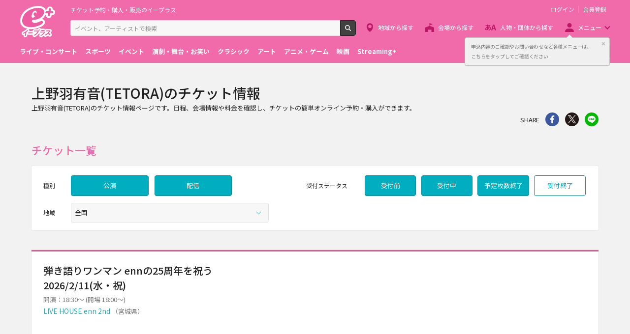

--- FILE ---
content_type: text/html;charset=UTF-8
request_url: https://eplus.jp/sf/detail/3933040001
body_size: 9194
content:
<!DOCTYPE html><html  lang="ja">
<head  prefix="og: http://ogp.me/ns# fb: http://ogp.me/ns/fb# article: http://ogp.me/ns/article#">
<meta http-equiv="Content-Type" content="text/html; charset=UTF-8">
<script>var holidays = ['2/11/2025','2/23/2025','2/24/2025','3/20/2025','4/29/2025','5/3/2025','5/4/2025','5/5/2025','5/6/2025','7/21/2025','8/11/2025','9/15/2025','9/23/2025','10/13/2025','11/3/2025','11/23/2025','11/24/2025','1/1/2026','1/12/2026','2/11/2026','2/23/2026','3/20/2026','4/29/2026','5/3/2026','5/4/2026','5/5/2026','5/6/2026','7/20/2026','8/11/2026','9/21/2026','9/22/2026','9/23/2026','10/12/2026','11/3/2026','11/23/2026'];</script><meta name="author" content="">
<meta name="description" content="上野羽有音(TETORA)のチケット情報ページです。日程、会場情報や料金を確認し、チケットの簡単オンライン予約・購入ができます。">
<meta name="keywords" content="">
<title>上野羽有音(TETORA)のチケット情報 - イープラス</title><link rel="canonical" href="https://eplus.jp/sf/detail/3933040001"><meta name="viewport" content="width=device-width, initial-scale=1.0, minimum-scale=1.0">



<link rel="preconnect" href="https://fonts.gstatic.com/" crossorigin>
<!-- Google Tag Manager -->
<script>(function(w,d,s,l,i){w[l]=w[l]||[];w[l].push({'gtm.start':
new Date().getTime(),event:'gtm.js'});var f=d.getElementsByTagName(s)[0],
j=d.createElement(s),dl=l!='dataLayer'?'&l='+l:'';j.async=true;j.src=
'https://www.googletagmanager.com/gtm.js?id='+i+dl;f.parentNode.insertBefore(j,f);
})(window,document,'script','dataLayer','GTM-WMJR4T');</script>
<!-- End Google Tag Manager -->


    <link rel="shortcut icon" href="/s/eplus/img/favicon.ico">
    <link rel="stylesheet" href="/s/eplus/css/lib.css">
    <link rel="stylesheet" href="/s/eplus/css/style.css?date=20250116052708">

    <script src="/s/eplus/js/lib.js"></script>
    <script src="/s/eplus/js/main.js?date=20220203062035"></script>
    <script src="/s/eplus/js/gtm/gtm.js"></script>
    <script src="/s/eplus/js/sys.js"></script>
    <script src="/s/eplus/js/jquery.cookie.js"></script>
    <script src="/s/eplus/js/frontutils.js"></script>
    <script src="/s/eplus/js/diveObj.js?date=20251120060320""></script>
    <script src="/s/eplus/js/common.js"></script>
    <script type="text/javascript" src="/s/eplus/js/property.js?date=20251120060324""></script>
    <script type="text/javascript" src="/s/eplus/js/ui.js"></script>
    <link rel="stylesheet" href="/s/eplus/css/tume.css">







<script type="text/javascript" src="/s/eplus/js/webStorage.js"></script>

<script src="/s/eplus/js/s4.js?date=20251120060327"></script>


<!-- ※基本共通設定 --><meta property="og:title" content="上野羽有音(TETORA)のチケット情報 - イープラス" /><meta property="og:type" content="website" /><meta property="og:url" content="https://eplus.jp/sf/detail/3933040001" /><meta property="og:image" content="https://eplus.jp/s/eplus/img/webclip.png" /><meta property="og:site_name" content="EPLUS" /><meta property="og:description" content="上野羽有音(TETORA)のチケット情報ページです。日程、会場情報や料金を確認し、チケットの簡単オンライン予約・購入ができます。" /><!-- Facebook用設定 --><meta property="fb:app_id" content="1358129764232519" /><!-- ※Twitter共通設定 --><meta name="twitter:card" content="summary" /></head>
<body >



<!-- Google Tag Manager (noscript) -->
<noscript><iframe src="https://www.googletagmanager.com/ns.html?id=GTM-WMJR4T" height="0" width="0" style="display:none;visibility:hidden"></iframe></noscript> 
<!-- End Google Tag Manager (noscript) -->

    <div class="wrap">
<div class="header">
        <div class="header__inner">
          <div class="header__logo">

            <p class="header-logo"><a class="header-logo__trigger" href="/">チケット予約・購入・販売のイープラス</a></p>

          </div>
          <div class="header__search">
            <div class="header-search">
              <form class="header-search__form" action="/sf/search">
                <input name="block" type="hidden" value="true">
                <!-- BEGIN .form-search-->
                <div class="form-search">
                  <input name="keyword" class="form-search__input" id="head_keyword" type="text" placeholder="イベント、アーティストで検索" value="" maxlength="40">
                  <button class="form-search__button" id="head_search" type="submit">検索</button>
                </div>
                <!-- END .form-search-->
              </form>
            </div>
          </div>
          <div class="header__tool">
            <div class="header-tool">
              <ul class="header-tool__list">
                <li id="on-headerLink1" class="header-tool__item header-tool__item--check hidden"><a class="header-tool__trigger" href="/jyoukyou">申込み履歴</a></li>
                <li id="on-headerLink2" class="header-tool__item header-tool__item--support hidden"><a class="header-tool__trigger" href="http://support-qa.eplus.jp/hc/ja">お客さまサポート</a></li>
                <li id="off-headerLink1" class="header-tool__item header-tool__item--login hidden"><a id="login" class="header-tool__trigger" href="javascript:void(0);">ログイン</a></li>
                <li id="off-headerLink2" class="header-tool__item header-tool__item--register hidden"><a class="header-tool__trigger" href="/touroku">会員登録</a></li>
                <li class="header-tool__item header-tool__item--menu">
                  <button class="header-tool__trigger" type="button" role="button" data-toggle="menu-modal" aria-expanded="false" aria-controls="js-menu-modal">メニュー</button>
                </li>
              </ul>
            </div>
          </div>
          <div class="header__navigation">
            <div class="header-navigation">
              <ul class="header-navigation__list">
                <li class="header-navigation__item header-navigation__item--area"><a class="header-navigation__trigger" href="/sf/area">地域から探す</a></li>
                <li class="header-navigation__item header-navigation__item--venue"><a class="header-navigation__trigger" href="/sf/venue">会場から探す</a></li>
                <li class="header-navigation__item header-navigation__item--patron"><a class="header-navigation__trigger" href="/sf/word">人物・団体から探す</a></li>
                <li class="header-navigation__item header-navigation__item--menu">
                  <button class="header-navigation__trigger" role="button" aria-expanded="false" aria-controls="js-header-menu" type="button" data-action="hover" data-toggle="pulldown">メニュー</button>
                </li>
              </ul>
            </div>
          </div>
          <div class="header__modal" id="js-menu-modal" aria-expanded="false" aria-hidden="true">
            <div class="header-modal">
              <div class="header-modal__content">
                <div class="header__menu" id="js-header-menu" aria-expanded="false" aria-hidden="true">
                  <div class="header-menu">
                    <ul class="header-menu__list">
                      <li class="header-menu__item"><a class="header-menu__trigger" href="http://support-qa.eplus.jp/hc/ja">お客さまサポート  </a></li>
                      <li class="header-menu__item"><a class="header-menu__trigger" href="/sf/guide/service">はじめての方へ</a></li>
                      <li class="header-menu__item"><a class="header-menu__trigger" href="/jyoukyou">申込み履歴</a></li>
                      <li class="header-menu__item"><a class="header-menu__trigger" href="/sf/history">閲覧履歴</a></li>
                      <li class="header-menu__item"><a class="header-menu__toggle header-menu__title" role="button" aria-expanded="true" aria-controls="js-header-menu-member-list" href="#" data-toggle="collapse">会員メニュー</a>
                        <ul class="header-menu__list" id="js-header-menu-member-list" aria-expanded="true" aria-hidden="false">
                          <li class="header-menu__item"><a class="header-menu__trigger" id="headerMenu1" href="javascript:void(0)">ログアウト</a></li>
                          <li class="header-menu__item"><a class="header-menu__trigger" id="headerMenu2" href="javascript:void(0)">ID/パスワード案内</a></li>
                          <li class="header-menu__item"><a class="header-menu__trigger" id="headerMenu4" href="javascript:void(0)">登録情報変更 </a></li>
                          <li class="header-menu__item"><a class="header-menu__trigger" id="headerMenu5" href="javascript:void(0)">お気に入り登録と受信エリア設定</a></li>
                          <li class="header-menu__item"><a class="header-menu__trigger" id="headerMenu6" href="javascript:void(0)">メールマガジン設定</a></li>
                          <li class="header-menu__item"><a class="header-menu__trigger" id="headerMenu9" href="javascript:void(0)">クリップした公演</a></li>
                          <li class="header-menu__item"><a class="header-menu__trigger" id="headerMenu7" href="javascript:void(0)">得チケ</a></li>
                          <li class="header-menu__item"><a class="header-menu__trigger" id="headerMenu8" href="javascript:void(0)">退会</a></li>
                        </ul>
                      </li>
                    </ul>
                  </div>
                </div>
                <div class="header__genre">
                  <div class="header-genre"><a class="header-genre__toggle header-genre__title" role="button" aria-expanded="false" aria-controls="js-header-menu-list" href="#" data-toggle="collapse">ジャンルで探す</a>
                    <ul class="header-genre__list">
                      <li class="header-genre__item header-genre__item--genre1"><a class="header-genre__trigger" href="/sf/live">ライブ・コンサート</a>
                      </li>
                      <li class="header-genre__item header-genre__item--genre2"><a class="header-genre__trigger" href="/sf/sports">スポーツ</a>
                      </li>
                      <li class="header-genre__item header-genre__item--genre3"><a class="header-genre__trigger" href="/sf/event">イベント</a>
                      </li>
                      <li class="header-genre__item header-genre__item--genre4"><a class="header-genre__trigger" href="/sf/play">演劇・舞台・お笑い</a>
                      </li>
                      <li class="header-genre__item header-genre__item--genre5"><a class="header-genre__trigger" href="/sf/classic">クラシック</a>
                      </li>
                      <li class="header-genre__item header-genre__item--genre6"><a class="header-genre__trigger" href="/sf/art">アート</a>
                      </li>
                      <li class="header-genre__item header-genre__item--genre7"><a class="header-genre__trigger" href="/sf/anime">アニメ・ゲーム</a>
                      </li>
                      <li class="header-genre__item header-genre__item--genre8"><a class="header-genre__trigger" href="/sf/movie">映画</a>
                      </li>
                      <li class="header-genre__item header-genre__item--genre221"><a class="header-genre__trigger" href="/sf/streamingplus">Streaming+</a></li>
                    </ul>
                  </div>
                </div>
                <div class="header__consignment">
                  <div class="header-consignment"><a class="header-consignment__trigger" href="https://wos.eplus.jp/">主催者向け販売サービス</a></div>
                </div>
              </div>
              <button class="header-modal__close" role="button" aria-expanded="false" aria-controls="js-menu-modal" type="button" data-toggle="menu-modal"><span class="header-modal__close-icon">閉じる</span></button>
            </div>
          </div>
        </div>
      </div>
<main role="main" data-template="S4">
  <!-- BEGIN .page-breadcrumbs-->
  <div class="page-breadcrumbs">
    <div class="page-breadcrumbs__inner">
      <!-- BEGIN .breadcrumb-list-->
      <div class="breadcrumb-list">
        <ul class="breadcrumb-list__list" itemscope="itemscope" itemtype="http://schema.org/BreadcrumbList">
<li class="breadcrumb-list__item" itemscope="itemscope" itemprop="itemListElement" itemtype="http://schema.org/ListItem"><a class="breadcrumb-list__trigger" href="/" itemprop="item"><span class="breadcrumb-list__name" itemprop="name">TOP</span></a><meta itemprop="position" content="1"></li><li class="breadcrumb-list__item" itemscope="itemscope" itemprop="itemListElement" itemtype="http://schema.org/ListItem"><a class="breadcrumb-list__trigger" href="/sf/live" itemprop="item"><span class="breadcrumb-list__name" itemprop="name">ライブ･コンサート</span></a><meta itemprop="position" content="2"></li><li class="breadcrumb-list__item" itemscope="itemscope" itemprop="itemListElement" itemtype="http://schema.org/ListItem"><a class="breadcrumb-list__trigger" href="/sf/word/0000152245" itemprop="item"><span class="breadcrumb-list__name" itemprop="name">上野はゆね チケット</span></a><meta itemprop="position" content="3"></li><li class="breadcrumb-list__item"><strong class="breadcrumb-list__name">詳細</strong></li></ul>

      </div>
      <!-- END .breadcrumb-list-->
    </div>
  </div>
  <!-- END .page-breadcrumbs-->
  <div class="page-content">
    <div class="section section--s4-detail">
      <h1 class="s4-main-title" data-kogyo-name1="上野羽有音(TETORA)">上野羽有音(TETORA)のチケット情報</h1>
      <p class="s4-main-outline">上野羽有音(TETORA)のチケット情報ページです。日程、会場情報や料金を確認し、チケットの簡単オンライン予約・購入ができます。</p>
      
      <div class="s4-share-above">
        <aside class="share">
                      <h4 class="share__title">SHARE</h4>
<!-- facewbook-->
                <div id="fb-root"></div>
                <script>(function(d, s, id) {
                  var js, fjs = d.getElementsByTagName(s)[0];
                  if (d.getElementById(id)) return;
                  js = d.createElement(s); js.id = id;
                  js.src = 'https://connect.facebook.net/ja_JP/sdk.js#xfbml=1&version=v2.10';
                  fjs.parentNode.insertBefore(js, fjs);
                }(document, 'script', 'facebook-jssdk'));</script>
                <div class="share__item share__item--facebook fb-share-button" data-href="https://eplus.jp/sf/detail/3933040001" data-layout="button" data-size="small" data-mobile-iframe="true">
                  <a class="share__trigger fb-xfbml-parse-ignore" target="_blank" rel="noopener noreferrer" href="https://www.facebook.com/sharer/sharer.php?u=https://eplus.jp/sf/detail/3933040001&amp;src=sdkpreparse">シェア</a>
                </div>
<!-- twitter-->
                <div class="share__item share__item--twitter">
                  <a class="share__trigger" target="_blank" rel="noopener noreferrer" href="https://twitter.com/intent/tweet?url=https://eplus.jp/sf/detail/3933040001" onclick="window.open(this.href, 'tweetwindow', 'width=550, height=450,personalbar=0,toolbar=0,scrollbars=1,resizable=1'); return false;">Twitter</a>
                </div>
<!-- line-->
                <div class="share__item share__item--line">
                  <a class="share__trigger" onclick="window.open(this.href, 'Linewindow', 'width=554, height=470, menubar=no, toolbar=no, scrollbars=yes'); return false;" rel="nofollow noopener noreferrer" target="_blank" href="https://line.me/R/msg/text/?https://eplus.jp/sf/detail/3933040001">line</a>
                </div>
        </aside>
      </div>
      
    </div>
    <nav class="section section--s4-ticket-list" id="ticket-list">
      <div class="section">
        <h2 class="s4-block-subtitle">チケット一覧</h2>
        <div class="section__content ">
            <div class="s4-block-filter">
              <div class="s4-block-filter__col s4-block-filter__list">
                    
     <div class="s4-block-filter__type">
              <p class="form-label">種別</p>
        <div class="s4-block-filter__item">
           <!-- BEGIN form-checkbox-->
           <div class="form-checkbox--button">
             <input class="sys-s4-checkbox--public koen-haishin-normal" type="checkbox" name="koen_kind-1" id="koen_kind-1" value="1" checked="checked"/>
             <label class="form-checkbox__label" for="koen_kind-1">公演</label>
           </div>
           <!-- END form-checkbox-->
        </div>
        <div class="s4-block-filter__item">
           <!-- BEGIN form-checkbox-->
           <div class="form-checkbox--button">
             <input class="koen-haishin-streaming" type="checkbox" name="koen_kind-2" id="koen_kind-2" value="1" checked="checked"/>
             <label class="form-checkbox__label" for="koen_kind-2">配信</label>
           </div>
           <!-- END form-checkbox-->
        </div>
     </div>

                    <div class="s4-block-filter__status">
                      <p class="form-label">受付<br class="hidden-md">ステータス</p>
                      <div class="s4-block-filter__item-wrapper">
                       <div class="s4-block-filter__item">
  <!-- BEGIN form-checkbox-->
  <div class="form-checkbox--button">
    <input type="checkbox" name="form-number-13" class="before-service" id="form-number-13" checked="checked" value="1"/>
    <label class="form-checkbox__label" for="form-number-13">受付前</label>
  </div>
  <!-- END form-checkbox-->
</div><div class="s4-block-filter__item">
  <!-- BEGIN form-checkbox-->
  <div class="form-checkbox--button">
    <input type="checkbox" name="form-number-14" class="in-service" id="form-number-14" checked="checked" value="1"/>
    <label class="form-checkbox__label" for="form-number-14">受付中</label>
  </div>
  <!-- END form-checkbox-->
</div><div class="s4-block-filter__item">
  <!-- BEGIN form-checkbox-->
  <div class="form-checkbox--button">
    <input type="checkbox" name="form-number-15" class="sold-out" id="form-number-15" checked="checked" value="1"/>
    <label class="form-checkbox__label" for="form-number-15">予定枚数終了</label>
  </div>
  <!-- END form-checkbox-->
</div><div class="s4-block-filter__item">
  <!-- BEGIN form-checkbox-->
  <div class="form-checkbox--button">
    <input type="checkbox" name="form-number-16" class="end-service" id="form-number-16"  value="1"/>
    <label class="form-checkbox__label" for="form-number-16">受付終了</label>
  </div>
  <!-- END form-checkbox-->
</div>
                      </div>
                    </div>
              </div>
              <div class="s4-block-filter__col s4-block-filter__list">
                  <div class="s4-block-filter__item s4-block-filter__item--select">
                    <p class="form-label">地域</p>
                    <!-- BEGIN form-select-->
                    <label class="form-select">
                      <select name="chiho_kubun_list">
                       <option value="" selected>全国</option><option value="local-01" >北海道・東北</option><option value="local-05" >関東</option><option value="local-09" >北信越</option><option value="local-10" >東海</option><option value="local-11" >関西</option><option value="local-12" >中国・四国</option><option value="local-19" >九州・沖縄</option><option value="local-99" >海外</option>
                      </select>
                    </label>
                    <!-- END form-select-->
                  </div>

                
                 <div class="s4-block-filter__calendar 
hidden
">
                   <p class="form-label">公演日</p>
                   <!-- BEGIN form-select-->
                   <label class="form-select">
                     <select name="koen_list">
                      
                     </select>
                   </label>
                   <!-- END form-select-->
                 </div>
             </div>
             
         </div>
        </div>
      </div>
      <div id="shiborikomi2-filter" class="section__content hidden">
        <div class="s4-block-filter">
          <div class="s4-block-filter__calendar hidden">
            <p class="form-label">公演日</p>
            <!-- BEGIN form-select-->
            <label class="form-select">
              <select name="shiborikomi2_koenbi_list">
                
              </select>
            </label>
            <!-- END form-select-->
          </div>
          <div class="s4-block-filter__list hidden">
            <div class="s4-block-filter__item s4-block-filter__item--select">
              <p class="form-label">地域</p>
              <!-- BEGIN form-select-->
              <label class="form-select">
                <select name="shiborikomi2_chiki_list">
                  
                </select>
              </label>
              <!-- END form-select-->
            </div>
          </div>
          <div class="s4-block-filter__message">
            <div class="s4-block-filter__message-inner">
              <p>公演が多いため表示することができません。<br>公演日や地域を指定して絞り込んでください。</p>
            </div>
          </div>
        </div>
      </div>
      <div class="section output" id="sys-s4-result">
        
        <div class="block-ticket-group">
          
<article class="block-ticket-article 20260211 local-02 streamingHaishin-0">
  <div class="block-ticket-article__header">
    <header>
      <h3>
        
        
        <span class="block-ticket-article__title">弾き語りワンマン ennの25周年を祝う</span>
        
        
        <span class="block-ticket-article__date">2026/2/11(水・祝)</span>
        
        
        <span class="block-ticket-article__time">

開演：18:30～


(開場 18:00～)

        </span>
        
        
        
        <a class="block-ticket-article__place" href="/sf/venue/9800051">
          <span class="block-ticket-article__venue">LIVE HOUSE enn 2nd</span>

          <small class="block-ticket-article__region">（宮城県）</small>

        </a>
        
        
      </h3>
    </header>
    <div class="block-ticket-article__detail">


      
      <p></p>
    </div>
  </div>







 





  <div class="block-ticket-article__fixed">
    <div class="block-ticket-fixed">
      <div class="block-ticket-fixed__inner">
        <div class="block-ticket-fixed__date">
          <span>2026/</span>
          <span>2/11(水・祝)</span>
        </div>
        <div class="block-ticket-fixed__text">
          <span class="block-ticket-fixed__title">弾き語りワンマン ennの25周年を祝う</span>
          <span class="block-ticket-fixed__place">
          <span class="block-ticket-fixed__venue">LIVE HOUSE enn 2nd</span>

          <small class="block-ticket-fixed__region">（宮城県）</small>

          </span>

          <span class="block-ticket-fixed__time">開演：18:30～</span>

        </div>
      </div>
    </div>
  </div>

  <div class="block-ticket-article__content">
    <!-- BEGIN チケット-->
    <section class="block-ticket">
  <header class="block-ticket__header">
    <h4 class="block-ticket__title">
      <span class="label-ticket">抽選</span>プレオーダー受付
    </h4>
    <p class="block-ticket__time">受付期間:2026/1/10(土)12:00～2026/1/18(日)23:59</p>
    



  </header>
  <div class="block-ticket__content">
    <div class="block-ticket__status">
      <p class="ticket-status">
        
        <span class="ticket-status__item ticket-status__item--end ">受付終了</span>
        
        
        
        
      </p>
    </div>


  </div>
  
  <footer class="block-ticket__footer">
    
    <button class="button button--default " role="button" data-toggle="modal-agree" aria-controls="ticket-agree" onclick="window.location.href='https://sp.atom.eplus.jp/sys/main.jsp?prm=U=82:P2=393304:P5=0001:P3=0011:P21=001:P7=1:P6=001:P1=0003:P0=GGWC01:P55=//eplus.jp%2Fsf%2Fdetail%2F3933040001';setOrderSubmitLoading();" data-title="" value="販売ページ" data-content="#js-modal-notice">次へ</button>
    
  </footer>
  
</section>
    <!-- END チケット-->
  </div>

  <div class="block-ticket-0 hidden">
    <div class="block-ticket-0__header">
      <h5 class="block-ticket-0__title">受付は全て終了しました</h5>
    </div>
    <div class="block-ticket-0__content">
      <p>今後の受付がある場合はこのページにてお知らせいたします</p>
    </div>
    <div class="block-ticket-0__footer">
      <a class="block-ticket-0__trigger" href="#" role="button" data-toggle="remove-parent" aria-controls="block-ticket-0">終了した受付を表示</a>
    </div>
  </div>
</article>
        </div>
      </div>
      <div class="block-no-result hidden">
        <div class="block-no-result__content">
          <p>該当する公演はありませんでした。</p>
          <div class="block-no-result__reset">
            <a class="button button--link block-no-result__trigger" href="javascript:void(0)" role="button"><button type="button">条件を解除</button></a>
          </div>
        </div>
      </div>
    </nav>
    <div class="section section--s4-info hidden">
  <section class="block-sumatike">
    <header class="block-sumatike__header">
      <h2 class="block-sumatike__title">スマチケ</h2>
    </header>
    <div class="block-sumatike__content">
      <p class="hidden-onlysm">スマホから申し込むと「スマチケ」受取りが可能です。</p>
      <p class="hidden-md">この公演は「スマチケ」受取り可能です。</p>
    </div>
    <footer class="block-sumatike__footer"><a class="block-sumatike__trigger" href="/sf/guide/spticket">スマチケとは</a></footer>
  </section>
</div>

<div class="section section--s4-info hidden">
  <section class="block-fellow">
    <header class="block-fellow__header">
      <h2 class="block-fellow__title">同行者事前登録</h2>
    </header>
    <div class="block-fellow__content">
      <p>お申込み前に同行者の事前登録が必要です。</p>
    </div>
    <footer class="block-fellow__footer"><a class="block-fellow__trigger" href="https://eplus.jp/fellow-ep">同行者事前登録とは</a></footer>
  </section>
</div>

<div class="section section--s4-info hidden">
  <section class="block-faceauth">
    <header class="block-faceauth__header">
      <h2 class="block-faceauth__title">顔写真事前登録</h2>
    </header>
    <div class="block-faceauth__content">
      <p>お申込み前に顔写真の事前登録が必要です。</p>
    </div>
    <footer class="block-faceauth__footer"><a class="block-faceauth__trigger" href="https://eplus.jp/faceticket_about3/">顔写真事前登録とは</a></footer>
   </section>
</div>

    <div class="section section--s4-info">
      <div class="flex">
         <nav class="section section--divider section--s4-breadcrumbs ">
          <!-- BEGIN .section-header__nav-->
          <header class="section-header">
            <div class="section-header__content">
              <h2 class="section-header__title">チケットの関連ジャンル</h2>
            </div>
          </header>
          <!-- END .section-header__nav-->
          <div class="section__content">
            <!-- BEGIN .breadcrumb-list-->
            <div class="breadcrumb-list">
              <ul class="breadcrumb-list__list">
<li class="breadcrumb-list__item" ><a class="breadcrumb-list__trigger" href="/sf/live"><span class="breadcrumb-list__name">ライブ･コンサート</span></a></li><li class="breadcrumb-list__item" ><a class="breadcrumb-list__trigger" href="/sf/live/rock-indies"><span class="breadcrumb-list__name">ロック･バンド･インディーズ</span></a></li></ul>
            </div>
            <!-- END .breadcrumb-list-->
          </div>
        </nav>
        <nav class="section section--divider  hidden">
          <!-- BEGIN .section-header__nav-->
          <header class="section-header">
            <div class="section-header__content">
              <h2 class="section-header__title">関連のチケット情報</h2>
            </div>
          </header>
          <!-- END .section-header__nav-->
          <div class="section__content">
            <div class="s4-info"> 
              <ul class="s4-info__list">
                
              </ul>
            </div>
          </div>
        </nav>
      </div>
    </div>
    <nav class="section section--divider ">
      <!-- BEGIN .section-header__nav-->
      <header class="section-header">
        <div class="section-header__content">
          <h2 class="section-header__title">このチケットに登録されているお気に入りワード</h2>
        </div>
      </header>
      <!-- END .section-header__nav-->
      <div class="section__content">
        <div class="block-favorite-list output">
          <!-- BEGIN .favorite-list-->
            <ul class="favorite-list">
            <li class="favorite-list__item">
  <div class="favorite-item">
    <div class="favorite-item__content">
      <a class="favorite-item__trigger" href="/sf/word/0000152245">
        <span class="favorite-item__main">
          <span class="favorite-item__name">上野はゆね</span>
          
          <small class="favorite-item__position">(TETORA)</small>
          
        </span>
        <small class="favorite-item__furigana">ウエノハユネ</small>
      </a>
    </div>
    <div class="favorite-item__button">
      <button class="favorite-button favorite-button--loading" type="button" data-toggle="favorite" id="0000152245">お気に入り登録</button>
    </div>
  </div>
</li>
            </ul>
          <!-- END .favorite-list-->
        
        </div>
      </div>
    </nav>
    <section class="section">
      <div class="block-ticket-caution">
        <h2 class="block-ticket-caution__title">ご注意</h2>
        <ul class="block-ticket-caution__list">
          <li class="block-ticket-caution__item">公演内容は予告なく変更する場合があります。お申し込みの前に<span class="bold">いま一度内容をご確認ください。</span></li>
          <li class="block-ticket-caution__item">受付状況はリアルタイムに反映されない場合があります。</li>
          <li class="block-ticket-caution__item">公演期間は最も早い日付と最も遅い日付を表示しています。期間内毎日公演があるという意味ではありません。</li>
        </ul>
      </div>
    </section>
  <div class="page-tool">
    <a class="page-tool__button page-tool__button--filter" href="#ticket-list">
      <span class="page-tool__label">絞込</span>
    </a>
  </div>
</div></main>
<div class="page-footer" id="kakuservice">
  <div class="page-footer__inner">
    <section class="block-service">
      <header class="block-service__header">
        <h2 class="block-service__title block-service__title--s4">各アイコンの説明</h2>
      </header>
      <div class="block-service__content">
        <div class="block-service__item block-service__item--zaseki">
            <div class="service-item">
              <div class="service-item__icon"><img src="/s/eplus/img/icon_zaseki.svg" alt=""></div>
              <div class="service-item__content">
                <p class="service-item__title">座席選択</p>
                <p class="service-item__text">選びたい席を納得の料金で。</p>
              </div>
            </div></div>
        <div class="block-service__item block-service__item--zasekiplus">
            <div class="service-item">
              <div class="service-item__icon"><img src="/s/eplus/img/icon_zasekiplus.svg" alt=""></div>
              <div class="service-item__content">
                <p class="service-item__title">座席選択プラス</p>
                <p class="service-item__text">選びたい席を納得の料金で。</p>
              </div>
            </div></div>
        <div class="block-service__item block-service__item--tesuryo">
            <div class="service-item">
              <div class="service-item__icon"><img src="/s/eplus/img/icon_tesuryo.svg" alt=""></div>
              <div class="service-item__content">
                <p class="service-item__title">手数料お得</p>
                <p class="service-item__text">コンビニで引き換えて手数料がお得！</p>
              </div>
            </div></div>
        <div class="block-service__item block-service__item--tokuticket">
            <div class="service-item">
              <div class="service-item__icon"><img src="/s/eplus/img/icon_tokuticket.svg" alt=""></div>
              <div class="service-item__content">
                <p class="service-item__title">得チケ</p>
                <p class="service-item__text">お得なチケット情報。</p>
              </div>
            </div></div>
        <div class="block-service__item block-service__item--sumatike">
            <div class="service-item">
              <div class="service-item__icon"><img src="/s/eplus/img/icon_sumatike.svg" alt=""></div>
              <div class="service-item__content">
                <p class="service-item__title">スマチケ</p>
                <p class="service-item__text">イープラスアプリの電子チケット機能</p>
              </div>
            </div></div>
        <div class="block-service__item block-service__item--fellow">
            <div class="service-item">
              <div class="service-item__icon"><img src="/s/eplus/img/icon_fellow.svg" alt=""></div>
              <div class="service-item__content">
                <p class="service-item__title">同行者事前登録必須</p>
                <p class="service-item__text">お申込み前に同行者の事前登録が必要です</p>
              </div>
            </div></div>
        <div class="block-service__item block-service__item--faceauth">
            <div class="service-item">
              <div class="service-item__icon"><img src="/s/eplus/img/icon_faceauth.svg" alt=""></div>
              <div class="service-item__content">
                <p class="service-item__title">顔写真事前登録必須</p>
                <p class="service-item__text">お申込み前に顔写真の事前登録が必要です。</p>
              </div>
            </div></div>
      </div>
    </section>
<input id="gamenCount" value="0" hidden="">
  </div>
</div>
<input id="dvcGamenId" value="S4" hidden="">

 
    <script type="application/ld+json">
    {
      "@context": "http://schema.org/",
      "@type": "Event", 
      "url": "https://eplus.jp/sf/detail/3933040001-P0030011P021001",
      "name": "上野羽有音(TETORA) 弾き語りワンマン ennの25周年を祝う",
      "startDate": "2026-02-11T18:30",
      "endDate": "2026-02-11T23:59",
      "eventAttendanceMode": "https://schema.org/OfflineEventAttendanceMode",
      "location": {
        "@type":"Place",
  
        "name": "LIVE HOUSE enn 2nd",
  
  
        "url": "https://eplus.jp/sf/venue/9800051",
  
        "address": {
          "@type": "PostalAddress",
          "addressRegion": "宮城県",
          "addressCountry": "日本"
        }
      }
    }
    </script>
 





<input type="hidden" id="time_token" value="fdc54acd21352c28fcc797d9d0e96af01b71005631fe423861ecefe633f52c87">

<input type="hidden" id="uketsuke_mae_flg" value="0">


      <footer class="footer">
        <div class="footer__inner"><a class="footer__btn" href="#page-top">ページトップへ</a>
          <div class="footer__top">
            <nav class="footer__link-box">
              <div class="footer__link-title">サイトご利用について</div>
              <div class="footer__link-content">
                <ul class="footer__link-list">
                  <li class="footer__link-item"> <a class="footer__link-trigger" href="/sf/customer/rule">利用規約</a></li>
                  <li class="footer__link-item"> <a class="footer__link-trigger" href="/sf/customer/sp_rule">Streaming+利用規約</a></li>
                  <li class="footer__link-item"> <a class="footer__link-trigger" href="/sf/law/privacy">プライバシーポリシー</a></li>
                  <li class="footer__link-item"> <a class="footer__link-trigger" href="/sf/law/specific">特定商取引法に基づく表示</a></li>
                  <li class="footer__link-item"> <a class="footer__link-trigger" href="/sf/law/specific-sake">特定商取引法に基づく表示(お酒)</a></li>
                  <li class="footer__link-item"> <a class="footer__link-trigger" href="/sf/yakkan">旅行業登録表・約款等</a></li>
                </ul>
                <ul class="footer__link-list">
                  <li class="footer__link-item"> <a class="footer__link-trigger" href="/touroku">新規会員登録 </a></li>
                  <li class="footer__link-item"> <a class="footer__link-trigger" href="/taikai">退会受付</a></li>
                  <li class="footer__link-item"> <a class="footer__link-trigger" href="/sf/updated_events">公演中止・延期・変更</a></li>
                  <li class="footer__link-item"> <a class="footer__link-trigger" href="/sf/security">推奨環境</a></li>
                  <li class="footer__link-item"> <a class="footer__link-trigger" href="/sf/guide/service">はじめての方へ</a></li>
                  <li class="footer__link-item"> <a class="footer__link-trigger" href="/sf/law/customer-harassment-policy">カスタマーハラスメントポリシー</a></li>
                </ul>
              </div>
            </nav>
            <nav class="footer__link-box">
              <div class="footer__link-title">スマートフォンアプリ</div>
              <ul class="footer__link-list">
                <li class="footer__link-item"> <a class="footer__link-trigger" href="/sf/guide/ios-info">イープラスアプリ</a></li>
                <!-- li class="footer__link-item"> <a class="footer__link-trigger" href="/sf/guide/fesplus-app">FesPlus</a></li --><!-- 2022.09.30 コメントアウト -->
                <li class="footer__link-item"> <a class="footer__link-trigger" href="/sf/guide/ccl">チラシクラシック</a></li>
                <!--li class="footer__link-item"> <a class="footer__link-trigger" href="/sf/guide/cst">チラシステージ</a></li --><!-- 2022.09.30 コメントアウト -->
                <li class="footer__link-item"> <a class="footer__link-trigger" href="/sf/guide/museum">チラシミュージアム</a></li>
              </ul>
            </nav>
            <nav class="footer__link-box">
              <div class="footer__link-title">公式SNS</div>
              <ul class="footer__link-list">
                <li class="footer__link-item footer__link-item--twitter"><a class="footer__link-trigger" href="https://x.com/eplusjp">X</a></li>
                <li class="footer__link-item footer__link-item--facebook"><a class="footer__link-trigger" href="https://www.facebook.com/eplusjp">Facebook</a></li>
                <li class="footer__link-item footer__link-item--youtube"><a class="footer__link-trigger" href="https://www.youtube.com/user/eplusmovie">Youtube</a></li>
                <li class="footer__link-item footer__link-item--instagram"><a class="footer__link-trigger" href="https://www.instagram.com/eplus_official/">Instagram</a></li>
                <li class="footer__link-item footer__link-item--tiktok"><a class="footer__link-trigger" href="https://www.tiktok.com/@eplus_official">TikTok</a></li>
              </ul>
            </nav>
            <nav class="footer__link-box">
              <div class="footer__link-title">会社情報</div>
              <ul class="footer__link-list">
                <li class="footer__link-item"> <a class="footer__link-trigger" href="https://corp.eplus.jp/">株式会社イープラス</a></li>
                <li class="footer__link-item"> <a class="footer__link-trigger" href="https://corp.eplus.jp/press-release/index.html">プレスリリース</a></li>
                <li class="footer__link-item"> <a class="footer__link-trigger" href="https://corp.eplus.jp/recruit/index.html">採用情報</a></li>
                <li class="footer__link-item"> <a class="footer__link-trigger" href="https://agent.eplus.jp/artist">契約・提携アーティスト</a></li>
                <li class="footer__link-item"> <a class="footer__link-trigger" href="https://agent.eplus.jp/">公演企画制作・レーベル</a></li>
              </ul>
            </nav>
          </div>
          <div class="footer__bottom footer__bottom--column">
            <p class="footer__copy"><small>Copyright eplus inc. All Rights Reserved.</small></p>
            <ul class="footer__banner">
              <li class="footer__banner-list"> <a class="footer__banner-link" href="/sf/guide/familymart" target="_blank"><img class="footer__banner-img" src="/s/eplus/img/banner04.png" alt="ファミリマートポスター一覧"></a></li>
              <!--<li class="footer__banner-list"> <img class="footer__banner-img" src="/s/eplus/img/banner01.png" alt="licensed by JASRAC"></li>-->
              <!--<li class="footer__banner-list"> <img class="footer__banner-img" src="/s/eplus/img/nextone.png" alt=""></li>-->
              <li class="footer__banner-list"> <a class="footer__banner-link" href="https://ftaj.jp/" target="_blank"><img class="footer__banner-img" src="/s/eplus/img/fta.jpg" alt="チケット適正流通協議会"></a></li>
              <li class="footer__banner-list"> <a class="footer__banner-link" href="https://ftaj.jp/pressrelease_20200304.pdf" target="_blank"><img class="footer__banner-img" src="/s/eplus/img/banner2003.png" alt="春は来る"></a></li>
              <li class="footer__banner-list"> <a class="footer__banner-link" href="http://www.acpc.or.jp/activity/otm/" target="_blank" rel="noopener noreferrer"><img class="footer__banner-img" src="/s/eplus/img/banner02.png" alt="OTM 偽造チケットにご注意!!"></a></li>
              <li class="footer__banner-list"> <a class="footer__banner-link" href="http://acpc.or.jp/activity/concert/" target="_blank" rel="noopener noreferrer"><img class="footer__banner-img" src="/s/eplus/img/banner03.png" alt="公演を楽しむためのルール ライブ・エンタテインメントの約款"></a></li>
              <li class="footer__banner-list"> <a class="footer__banner-link" href="http://www.tenbai-no.jp" target="_blank" rel="noopener noreferrer"><img class="footer__banner-img" src="/s/eplus/img/banner05.png" alt="私たちは音楽の未来を奪うチケットの高額転売に反対します"></a></li>
            </ul>
          </div>
        </div>
      </footer>

    </div></body>
</html>


--- FILE ---
content_type: image/svg+xml
request_url: https://eplus.jp/s/eplus/img/icon_alert.svg
body_size: 623
content:
<svg id="icon_alert.svg" xmlns="http://www.w3.org/2000/svg" width="16.344" height="13.79" viewBox="0 0 16.344 13.79"><defs><style>.cls-1,.cls-2{fill-rule:evenodd}.cls-1{stroke:#ff4242;stroke-linejoin:round;stroke-width:1px;fill:#ff4242}.cls-2{fill:#fff}</style></defs><path id="多角形_1" data-name="多角形 1" class="cls-1" d="M646 2579.1l7.661 12.77h-15.318z" transform="translate(-637.844 -2578.59)"/><path id="_" data-name="!" class="cls-2" d="M645.61 2588.16h1.077l.244-3.17.056-1.48h-1.676l.056 1.48zm.534 2.66a1.036 1.036 0 1 0-.983-1.04.994.994 0 0 0 .983 1.04z" transform="translate(-637.844 -2578.59)"/></svg>

--- FILE ---
content_type: image/svg+xml
request_url: https://eplus.jp/s/eplus/img/icon_zasekiplus.svg
body_size: 4972
content:
<svg id="レイヤー_1" data-name="レイヤー 1" xmlns="http://www.w3.org/2000/svg" viewBox="0 0 404.72 75.68"><defs><style>.cls-1{fill:none}.cls-2{fill:#fff}.cls-3{fill:#7d4697}</style></defs><title>icon_zasekiplus</title><path d="M447.4 158.08H-42.69V-82.4H447.4zm-490-.1h489.9V-82.3H-42.59z"/><path class="cls-1" d="M-95.28-277H500v841.89H-95.28z"/><rect class="cls-2" x="2.4" y="2.4" width="399.92" height="70.88" rx="7.2" ry="7.2"/><path class="cls-3" d="M17.37 27c10 2 11.2 14.07 11.2 14.07S29.75 28.94 39.77 27c-10-2-11.2-14.07-11.2-14.07S27.38 25 17.37 27zm21.45 8.31c5 1 5.6 7 5.6 7s.59-6 5.6-7c-5-1-5.6-7-5.6-7s-.6 6-5.6 7zM117 15.61l-.6 2.39h16.32l-1.41 5.28h-36.2L87 53.49c-1.07 4-3.63 6-7.61 6h-1.3L79.58 54c.86 0 1.42-.48 1.69-1.49L90.52 18h18.58l.64-2.4zm5.69 34.14h-13.12l-1 3.55h14.45l-1.45 5.42H86.38l1.45-5.42h14.6l1-3.55H90.08l1.52-5.66h13.3l5.17-19.3h6.19l-5.17 19.3h13.16zm-17.43-24.4L103 29.48h2.45l-.45 5.81c-.14.86.08 1.3.61 1.3h.58l-1.36 5.09H102c-1.49 0-2.2-.91-2.07-2.83l.29-4.32-1.7 3.07c-1.5 2.74-3.06 4.08-4.79 4.08h-2.78l1.41-5.28h.72c.77 0 1.56-.82 2.41-2.55l4.1-8.5zm21.17 0l-2 3.55h2.3v5.81c-.14.86 0 1.3.56 1.3h.77l-1.36 5.09h-3c-1.49 0-2.16-.91-2-2.83l.09-4.46-1.51 2.78c-1.34 2.5-2.83 3.75-4.41 3.75h-3l1.4-5.23h.91c.67 0 1.35-.72 2.09-2.26l3.54-7.49zm41.06-9.94l-.64 2.4h16.9l-1.47 5.47h-35.81l-7.83 29.24a11.09 11.09 0 0 1-2.86 5.14 8.6 8.6 0 0 1-6.25 2.16l1.5-5.62a2.72 2.72 0 0 0 1.8-1.68l9.3-34.71H159l.64-2.4zm13.07 15.75h-3.94l-.9 3.36c-1 3.65-3.42 5.43-7.26 5.43h-5.09l-.5 1.87h13.35l-2.82 10.52a6.5 6.5 0 0 1-6.89 5.28h-3.36l1.41-5.28h1.87a1.22 1.22 0 0 0 1.35-.91l1.06-3.94h-7.49l-3.17 11.81h-6.38l3.2-11.81h-6l-2.66 9.94h-5.81l4.18-15.6h11.81l.5-1.87h-9.36l2.34-8.8h-4.7l1.36-5.09h4.7l.45-1.68h5.81l-.45 1.68h14.64l.45-1.68h6.19l-.45 1.68h3.94zm-12.18 3.36a1.25 1.25 0 0 0 1.4-.91l.66-2.45h-14.66l-.9 3.36h13.49zm29.95-16.7l.07 2.59c0 .58.26.82.74.82h1.68l-1.4 5.23h-4.7c-.86 0-1.44-.72-1.63-2.16l-.57-6.48zM198.09 30l-5.74 21.41c-.44 1.63 1.61 2.4 6.13 2.4H226l-1.31 4.9h-28.1c-3.17 0-5.51-.58-7-1.68a4.5 4.5 0 0 1-3.47 1.68h-4.51l1.35-5h2.26a1.39 1.39 0 0 0 1.46-1.15L191.06 36h-3.41l1.61-6zm19.75-13.49l-1.92 7.15a4.07 4.07 0 0 1-4.26 3.34h-5.47l-.35 1.3c-.14.53.08.77.76.77h8.4l-1.21 4.51h-11.62c-2.26 0-3.08-1.06-2.5-3.22l2-7.3h7.88a1 1 0 0 0 1.16-.77l.45-1.68h-9l1.11-4.13zm9.94 23.81h-4.32l-.55 2.06h5.23l-1.21 4.51H195l1.21-4.51h5.43l.55-2.06h-4.66l1.21-4.51h4.66l.35-1.3h6.58l-.35 1.3h8.07l.35-1.3h6.6l-.35 1.3H229zm-19.67 7.49l-3.11 3.9c-.83 1-2.34 1.39-4.45 1.39H194l1-3.93h4.13a1 1 0 0 0 .69-.24l1.16-1.1zm8.22-5.42l.55-2.06h-8.07l-.55 2.06zm18.17-25.88l-1.92 7.15a4.07 4.07 0 0 1-4.26 3.34h-6l-.4 1.49c-.14.53.08.77.75.77h9l-1.2 4.46h-12.21c-2.26 0-3.08-1.05-2.51-3.17l2-7.49h8.45a1 1 0 0 0 1.12-.77l.45-1.68h-9.94l1.11-4.13zM220 47.82l.48 1.25a.35.35 0 0 0 .4.29h5.43l-1.06 3.94h-8.06c-1.73 0-2.76-.43-3-1.35l-1.29-4.13zm39.17-19.87h-4.66l-1.38 5.14 4.11-1.35-1.61 6-4.11 1.34-4 14.93a7.92 7.92 0 0 1-2.63 4.08 6 6 0 0 1-3.89 1.4h-7.49l1.49-5.81h5.23c.77 0 1.4-.91 1.91-2.83l2.57-9.6-7.82 2.5 1.61-6 7.82-2.5 2-7.3h-7l1.56-5.81h7l1.61-6h6.19l-1.61 6h4.66zm.36 26.05c-1 3.41-3 5.18-5.93 5.28h-6l1.61-6H253c.38 0 .68-.38.88-1.15l9.34-34.86h23.24L282 33.61a6.43 6.43 0 0 1-6.83 5.23H274L273.19 52c-.09 1.06.26 1.54 1.08 1.54h3.22l-1.56 5.81h-6.39c-2 0-3-1.1-2.88-3.22l.78-17.24h-3.84zm8.28-30.92L265.16 33h9.55a1.48 1.48 0 0 0 1.6-1.15l2.35-8.79h-10.84z"/><path class="cls-3" d="M395.12 0H9.6A9.61 9.61 0 0 0 0 9.6v56.48a9.61 9.61 0 0 0 9.6 9.6h385.52a9.61 9.61 0 0 0 9.6-9.6V9.6a9.61 9.61 0 0 0-9.6-9.6zM283.2 70.88H58.3a2.68 2.68 0 0 0-1.64-1.8l-7.79-2.35v-7.08h7.73a4.42 4.42 0 0 0 4.09-3.26l12.69-41.47s-3.08-2.49-5.75-2.25c-3.1.28-7.86 2.51-9.39 9.17l-4.77 24.37h-33c-3.27 0-4.69 2.59-3.53 5l2.33 5.4a4.6 4.6 0 0 0 4.5 3H40.4v7.09l-7.79 2.35A2.68 2.68 0 0 0 31 70.88H9.6a4.81 4.81 0 0 1-4.8-4.8V9.6a4.81 4.81 0 0 1 4.8-4.8h291.31z"/><path class="cls-2" d="M334.66 27.47a4.13 4.13 0 0 1-2.66 1.11 2.82 2.82 0 0 1-.79-.1l-.18.67-12.13 20.34a6.7 6.7 0 0 1-2.63 2.59 8.13 8.13 0 0 1-3.27.57h-9.74l1.36-5.08h8.26a5.32 5.32 0 0 0 1.49-.13 2.18 2.18 0 0 0 1.35-1.08l10.13-17.25h-18.56l1.34-5h21.24A5.67 5.67 0 0 1 331.6 22a4.09 4.09 0 0 1 2.37-.84 2.33 2.33 0 0 1 2.09 1.11 3.29 3.29 0 0 1 .27 2.62 5.14 5.14 0 0 1-1.67 2.58zm-.27-3.83a1.06 1.06 0 0 0-1-.5 1.87 1.87 0 0 0-1.22.5 2.38 2.38 0 0 0-.78 1.21 1.46 1.46 0 0 0 .13 1.21 1.05 1.05 0 0 0 1 .5 1.88 1.88 0 0 0 1.23-.5 2.38 2.38 0 0 0 .78-1.21 1.48 1.48 0 0 0-.14-1.21zm18.39 25.82A6.9 6.9 0 0 1 350.1 52a7.74 7.74 0 0 1-3.28.61h-13.1l1.35-5h11.5a3.09 3.09 0 0 0 2.85-1.24l6.51-10.42h-20.22l1.36-5.08h25.78l-1.22 4.54zm-13.41-21.12l1.36-5.08h22.84l-1.36 5.08zm46.51 24.31a6.09 6.09 0 0 1-2.25-.3 3.31 3.31 0 0 1-1.77-2l-3.36-8.47-5.86 7.53a8.52 8.52 0 0 1-2.64 2.4 7.22 7.22 0 0 1-3.18.67h-5.93l1.35-5h4.42a3.36 3.36 0 0 0 2.82-1.28l14.06-17.82h-14.83l1.36-5.08h20.63l-1.23 4.61-7 9 4.1 9.88a1.12 1.12 0 0 0 .67.77 3.43 3.43 0 0 0 1 .1h1l-1.34 5z"/></svg>

--- FILE ---
content_type: image/svg+xml
request_url: https://eplus.jp/s/eplus/img/icon_tesuryo.svg
body_size: 12178
content:
<svg id="レイヤー_1" data-name="レイヤー 1" xmlns="http://www.w3.org/2000/svg" viewBox="0 0 179.87 181.1"><defs><style>.cls-1{fill:#e85298}</style></defs><title>icon_tesuryo</title><path class="cls-1" d="M25.43 124.09a2.53 2.53 0 0 1-.34 1.53 1.35 1.35 0 0 1-1.12.42H15v4.61a2 2 0 0 1-2.07 2.07H7a1.22 1.22 0 0 1-1-.57 2.61 2.61 0 0 1-.4-1.53 2.56 2.56 0 0 1 .4-1.51 1.23 1.23 0 0 1 1-.58h3.39v-2.48h-9a1.29 1.29 0 0 1-1.09-.44 2.51 2.51 0 0 1-.3-1.52 2.61 2.61 0 0 1 .33-1.52 1.29 1.29 0 0 1 1.1-.44h9v-2.79h-8.2a1.28 1.28 0 0 1-1.09-.44 2.51 2.51 0 0 1-.35-1.52 2.67 2.67 0 0 1 .33-1.54 1.28 1.28 0 0 1 1.1-.44h8.19v-2.65l-7.06.56a1.11 1.11 0 0 1-1.12-.65A4 4 0 0 1 2 111q0-1.52 1.32-1.65l18.59-1.49a1.24 1.24 0 0 1 1.21.8 3.91 3.91 0 0 1 .27 1.6 1.29 1.29 0 0 1-1.21 1.49l-7.17.58v3h8.19a1.35 1.35 0 0 1 1.12.43 2.57 2.57 0 0 1 .35 1.56 2.49 2.49 0 0 1-.35 1.53 1.35 1.35 0 0 1-1.12.43H15v2.79h9a1.35 1.35 0 0 1 1.12.43 2.52 2.52 0 0 1 .31 1.59zm15.78-10.99a2.23 2.23 0 0 1-.29 1.32 1.13 1.13 0 0 1-1 .37h-3.8v3.64a1.1 1.1 0 0 1-.37.92 2.23 2.23 0 0 1-1.31.29 2.22 2.22 0 0 1-1.3-.28 1.11 1.11 0 0 1-.36-.94v-1.49l-2.54 2.62a1 1 0 0 1-.69.36 1.69 1.69 0 0 1-1.12-.65 1.78 1.78 0 0 1-.62-1.12 1 1 0 0 1 .33-.72l2.56-2.65H29a1.09 1.09 0 0 1-.92-.37 2.23 2.23 0 0 1-.29-1.32c0-1.13.39-1.7 1.16-1.7l-.5-2.56v-.25a.76.76 0 0 1 .51-.76 3.06 3.06 0 0 1 1.17-.21 1 1 0 0 1 1.1.86l.52 2.89h1.08v-2.57a1 1 0 0 1 .37-.92 2.3 2.3 0 0 1 1.28-.26q1.68 0 1.68 1.18v2.57h1.08l.52-2.89a1 1 0 0 1 1.1-.86 3 3 0 0 1 1.14.21.74.74 0 0 1 .51.74l-.5 2.83a1 1 0 0 1 .88.4 2.16 2.16 0 0 1 .32 1.32zM41 123.32a2.12 2.12 0 0 1-.29 1.28 1.13 1.13 0 0 1-1 .38h-2.33a3.73 3.73 0 0 1 1.13.55 1.32 1.32 0 0 1 .66 1 1.3 1.3 0 0 1-.25.69l-1 1.49 1.19.33a1 1 0 0 1 .83 1 3 3 0 0 1-.3 1.32c-.26.53-.58.8-1 .8l-.41-.09-2.23-.67-.72 1a1.25 1.25 0 0 1-1.08.63 3 3 0 0 1-1.44-.44c-.61-.35-.91-.71-.91-1.08a1.35 1.35 0 0 1 .28-.72l.33-.47-2.26-.69a1.91 1.91 0 0 1-1-.66 1.76 1.76 0 0 1-.36-1.1 1.89 1.89 0 0 1 .17-.74l.85-2.18H29a1.09 1.09 0 0 1-.92-.38 2.14 2.14 0 0 1-.29-1.28 2.28 2.28 0 0 1 .28-1.31 1.09 1.09 0 0 1 .94-.37h2.12l.25-.64a1.3 1.3 0 0 1 1.35-.94 3.92 3.92 0 0 1 1.45.26.9.9 0 0 1 .68.87l-.08.44h4.91q1.31.04 1.31 1.72zM36.58 125h-3.2l-1 2.21 1.93.52 1.6-2.2.27-.34a1.38 1.38 0 0 1 .4-.19zm3.72-7.37a1.09 1.09 0 0 1 .3.67 1.53 1.53 0 0 1-.68 1.08 2 2 0 0 1-1.17.57 1 1 0 0 1-.77-.44l-1.24-1.55a1.09 1.09 0 0 1-.3-.67 1.54 1.54 0 0 1 .69-1.06 2 2 0 0 1 1.16-.58 1 1 0 0 1 .77.42zm12.85-4.91a2.57 2.57 0 0 1-.36 1.57 1.37 1.37 0 0 1-1.13.44h-5.93l-1.11 3.83a1.18 1.18 0 0 1-1.18.94 3.42 3.42 0 0 1-1.46-.3 1.21 1.21 0 0 1-.85-1.1v-.44l2.36-8.85a1.4 1.4 0 0 1 1.5-1.08 3.52 3.52 0 0 1 1.81.39.94.94 0 0 1 .53.86l-.08.52-.36 1.19h4.77a1.34 1.34 0 0 1 1.12.47 2.57 2.57 0 0 1 .37 1.54zm-.28 17.21a1.35 1.35 0 0 1 .36.83 2 2 0 0 1-.8 1.35 2.25 2.25 0 0 1-1.41.75 1.22 1.22 0 0 1-.88-.53l-3.2-3.92-1.68 3.76a1.1 1.1 0 0 1-1 .77 3.28 3.28 0 0 1-1.54-.47c-.57-.31-.85-.67-.85-1.07a1.41 1.41 0 0 1 .16-.63l2.43-5.48-1.49-1.82a1.3 1.3 0 0 1-.33-.8 1.93 1.93 0 0 1 .77-1.27 2.17 2.17 0 0 1 1.35-.71 1.18 1.18 0 0 1 .88.48l.41.49 2.5-5.66a1.1 1.1 0 0 1 1-.77 3.17 3.17 0 0 1 1.54.47c.55.31.83.68.83 1.1a1.41 1.41 0 0 1-.17.63l-3.25 7.33zm15.07-11.85a2.75 2.75 0 0 1-.34 1.61 1.31 1.31 0 0 1-1.11.45h-2.44v2.78a1.82 1.82 0 0 1 1.16-.52 1.1 1.1 0 0 1 .88.52l1.68 2.26a1.37 1.37 0 0 1 .33.81 2 2 0 0 1-.78 1.3A2.22 2.22 0 0 1 66 128a1.07 1.07 0 0 1-.85-.52l-1-1.42v6a1.42 1.42 0 0 1-.46 1.17 2.64 2.64 0 0 1-1.59.36 2.57 2.57 0 0 1-1.56-.36 1.42 1.42 0 0 1-.45-1.17v-4.72l-1 1.8q-.39.72-.94.72a2.61 2.61 0 0 1-1.59-.76 2.07 2.07 0 0 1-.89-1.44 1.68 1.68 0 0 1 .25-.84l3.64-6.69h-2.35a1.27 1.27 0 0 1-1.09-.46 2.75 2.75 0 0 1-.35-1.59 2.94 2.94 0 0 1 .33-1.62 1.27 1.27 0 0 1 1.1-.46H60v-7.44a1.46 1.46 0 0 1 .45-1.19A2.48 2.48 0 0 1 62 107q2 0 2 1.56V116h2.44a1.3 1.3 0 0 1 1.11.45 2.81 2.81 0 0 1 .39 1.63zm-8.49-4.63v.26a1 1 0 0 1-.69 1 3.08 3.08 0 0 1-1.24.23 1 1 0 0 1-1.1-.93l-.72-4.67a1 1 0 0 1 .57-.94 3 3 0 0 1 1.32-.27 1 1 0 0 1 1.14 1zm9-3.88l-.72 4.4a1.09 1.09 0 0 1-.3.7 1.1 1.1 0 0 1-.77.23 3.2 3.2 0 0 1-1.24-.2 1 1 0 0 1-.69-1l.75-4.66a1 1 0 0 1 1.13-1 2.33 2.33 0 0 1 1.42.35 1.05 1.05 0 0 1 .46.87zm12.71 14.37a4.81 4.81 0 0 1 .16 1.1 1.59 1.59 0 0 1-.26 1 2 2 0 0 1-.87.56l-1 .34V132a1.43 1.43 0 0 1-.47 1.17 2.47 2.47 0 0 1-1.57.39 2.54 2.54 0 0 1-1.58-.38A1.45 1.45 0 0 1 75 132v-3.71l-3.72 1.28a1.74 1.74 0 0 1-.61.11c-.5 0-.88-.32-1.14-1a5 5 0 0 1-.4-1.92 1.52 1.52 0 0 1 1.1-1.54L75 123.7v-15.11a1.49 1.49 0 0 1 .46-1.2 3.35 3.35 0 0 1 3.14 0 1.46 1.46 0 0 1 .48 1.2v13.73a1.91 1.91 0 0 1 .63-.12 1 1 0 0 1 .83.39 3.33 3.33 0 0 1 .58 1.35zm-7-3.21q-.58 1.13-1.44 1.13a.9.9 0 0 1-.47-.12l-2.52-1.48a1.12 1.12 0 0 1-.53-1 2.65 2.65 0 0 1 .56-1.54 1.55 1.55 0 0 1 1.24-.82.92.92 0 0 1 .47.11l2.52 1.48a1.14 1.14 0 0 1 .5 1 2.48 2.48 0 0 1-.37 1.23zm.11-7.12q-.58 1.13-1.46 1.13a.9.9 0 0 1-.47-.12l-2.51-1.48a1.12 1.12 0 0 1-.53-1 2.66 2.66 0 0 1 .55-1.53 1.55 1.55 0 0 1 1.24-.78.9.9 0 0 1 .47.12l2.44 1.39a1.15 1.15 0 0 1 .52 1.07 2.48 2.48 0 0 1-.29 1.19zm31.59 65.89H14A13.64 13.64 0 0 1 .38 165.88v-29H10v29a4 4 0 0 0 4 4h91.85v9.66zm74.01-24.4h-9.65v-34.3a4 4 0 0 0-4-4H84.75v-9.65h81.5a13.64 13.64 0 0 1 13.62 13.62v34.3zm-5.12 17.71h-9.29v6.69h-4.92v-19.81h19.34v15.59a4.27 4.27 0 0 1-1.14 3.26q-1 .91-3.76 1h-3.48v-4.75h3.26zm-9.27-4.27h2.23V165h-2.23zm7.06 0h2.23V165h-2.23z"/><path class="cls-1" d="M109.68 153.15q0-15.29 5.68-21.4t17.29-6.11a26.59 26.59 0 0 1 9.15 1.36 17 17 0 0 1 5.84 3.48 18.45 18.45 0 0 1 3.56 4.5 23.07 23.07 0 0 1 2.09 5.5 50 50 0 0 1 1.56 12.52q0 14.59-5.09 21.36t-17.54 6.77q-7 0-11.27-2.16a18 18 0 0 1-7.05-6.33 23.3 23.3 0 0 1-3.11-8.1 53.73 53.73 0 0 1-1.11-11.39zm15.23 0q0 10.24 1.87 14t5.41 3.75a5.77 5.77 0 0 0 4.05-1.59 9.76 9.76 0 0 0 2.53-5 51.11 51.11 0 0 0 .81-10.72q0-10.68-1.87-14.36a6 6 0 0 0-5.6-3.68 5.71 5.71 0 0 0-5.5 3.75q-1.7 3.76-1.7 13.89zM25.43 17.1a2.53 2.53 0 0 1-.34 1.53 1.35 1.35 0 0 1-1.12.42H15v4.61a2 2 0 0 1-2.07 2.07H7a1.22 1.22 0 0 1-1-.57 2.61 2.61 0 0 1-.4-1.53 2.56 2.56 0 0 1 .4-1.51 1.23 1.23 0 0 1 1-.58h3.39v-2.48h-9a1.29 1.29 0 0 1-1.09-.44A2.51 2.51 0 0 1 0 17.1a2.62 2.62 0 0 1 .33-1.52 1.3 1.3 0 0 1 1.1-.44h9v-2.78h-8.2a1.28 1.28 0 0 1-1.09-.44A2.51 2.51 0 0 1 .8 10.4a2.67 2.67 0 0 1 .33-1.54 1.29 1.29 0 0 1 1.1-.44h8.19V5.76l-7.06.56a1.11 1.11 0 0 1-1.12-.65A4 4 0 0 1 2 4.06Q2 2.54 3.28 2.4L21.87.91a1.24 1.24 0 0 1 1.21.8 3.91 3.91 0 0 1 .27 1.6 1.29 1.29 0 0 1-1.2 1.49L15 5.38v3h8.19a1.35 1.35 0 0 1 1.12.43 2.56 2.56 0 0 1 .35 1.56 2.49 2.49 0 0 1-.35 1.53 1.35 1.35 0 0 1-1.12.43H15v2.79h9a1.35 1.35 0 0 1 1.12.43 2.52 2.52 0 0 1 .31 1.55zM41.21 6.11a2.23 2.23 0 0 1-.29 1.32 1.13 1.13 0 0 1-1 .37h-3.8v3.64a1.1 1.1 0 0 1-.37.92 2.22 2.22 0 0 1-1.31.29 2.23 2.23 0 0 1-1.3-.27 1.11 1.11 0 0 1-.36-.94V10l-2.54 2.62a1 1 0 0 1-.69.36 1.69 1.69 0 0 1-1.12-.65 1.78 1.78 0 0 1-.62-1.12 1 1 0 0 1 .33-.72l2.56-2.65H29a1.1 1.1 0 0 1-.92-.37 2.23 2.23 0 0 1-.29-1.32c0-1.13.39-1.7 1.16-1.7l-.5-2.56v-.25A.76.76 0 0 1 29 .85a3.06 3.06 0 0 1 1.12-.21 1 1 0 0 1 1.1.86l.52 2.89h1.08V1.82A1 1 0 0 1 33.2.9a2.3 2.3 0 0 1 1.28-.26q1.68 0 1.68 1.18v2.56h1.08l.52-2.89a1 1 0 0 1 1.1-.86A3 3 0 0 1 40 .85a.74.74 0 0 1 .51.74L40 4.42a1 1 0 0 1 .88.4 2.16 2.16 0 0 1 .33 1.29zM41 16.33a2.13 2.13 0 0 1-.29 1.28 1.13 1.13 0 0 1-1 .37h-2.33a3.76 3.76 0 0 1 1.13.55 1.32 1.32 0 0 1 .66 1 1.31 1.31 0 0 1-.25.69l-1 1.49 1.19.33a1 1 0 0 1 .83 1 3 3 0 0 1-.3 1.32c-.26.53-.58.8-1 .8l-.41-.09-2.23-.66-.72 1a1.25 1.25 0 0 1-1.08.63 3 3 0 0 1-1.44-.44c-.61-.35-.91-.71-.91-1.08a1.36 1.36 0 0 1 .28-.72l.33-.47-2.26-.69a1.9 1.9 0 0 1-1-.66 1.75 1.75 0 0 1-.36-1.1 1.89 1.89 0 0 1 .17-.74l.84-2.14H29a1.1 1.1 0 0 1-.92-.37 2.14 2.14 0 0 1-.29-1.28 2.28 2.28 0 0 1 .32-1.35 1.1 1.1 0 0 1 .94-.37h2.12l.25-.63a1.3 1.3 0 0 1 1.35-.94 3.94 3.94 0 0 1 1.45.26.9.9 0 0 1 .68.87l-.08.44h4.91q1.27.02 1.27 1.7zM36.58 18h-3.2l-1 2.21 1.93.52 1.6-2.2.27-.33a1.41 1.41 0 0 1 .4-.2zm3.72-7.37a1.09 1.09 0 0 1 .3.67 1.53 1.53 0 0 1-.68 1.08 2 2 0 0 1-1.17.57 1 1 0 0 1-.75-.45l-1.24-1.55a1.08 1.08 0 0 1-.3-.67 1.55 1.55 0 0 1 .69-1.06 2 2 0 0 1 1.16-.58 1 1 0 0 1 .77.42zm12.85-4.92a2.57 2.57 0 0 1-.36 1.57 1.38 1.38 0 0 1-1.13.44h-5.93l-1.11 3.83a1.18 1.18 0 0 1-1.18.94 3.42 3.42 0 0 1-1.44-.3 1.2 1.2 0 0 1-.85-1.1v-.44l2.36-8.85A1.4 1.4 0 0 1 45 .72a3.52 3.52 0 0 1 1.81.39.94.94 0 0 1 .53.86l-.08.52-.36 1.19h4.77a1.34 1.34 0 0 1 1.12.47 2.57 2.57 0 0 1 .36 1.56zm-.28 17.21a1.35 1.35 0 0 1 .36.83 2 2 0 0 1-.8 1.35 2.26 2.26 0 0 1-1.41.75 1.22 1.22 0 0 1-.88-.53l-3.2-3.92-1.68 3.76a1.1 1.1 0 0 1-1 .77 3.28 3.28 0 0 1-1.54-.47c-.57-.31-.85-.67-.85-1.07a1.42 1.42 0 0 1 .16-.63l2.43-5.48-1.49-1.82a1.3 1.3 0 0 1-.33-.8 1.94 1.94 0 0 1 .77-1.27 2.17 2.17 0 0 1 1.35-.71 1.18 1.18 0 0 1 .88.48l.41.49L48.55 9a1.1 1.1 0 0 1 1-.77 3.17 3.17 0 0 1 1.54.47c.55.31.83.68.83 1.11a1.41 1.41 0 0 1-.17.63l-3.25 7.33zm15.07-11.83a2.75 2.75 0 0 1-.34 1.61 1.31 1.31 0 0 1-1.11.45h-2.44v2.78a1.82 1.82 0 0 1 1.16-.52 1.1 1.1 0 0 1 .88.52l1.68 2.26a1.38 1.38 0 0 1 .33.81 2 2 0 0 1-.78 1.3A2.22 2.22 0 0 1 66 21a1.07 1.07 0 0 1-.85-.52l-1-1.42v6a1.42 1.42 0 0 1-.46 1.17 2.64 2.64 0 0 1-1.59.36 2.58 2.58 0 0 1-1.56-.36 1.42 1.42 0 0 1-.54-1.15v-4.72l-1 1.79q-.39.72-.94.72a2.61 2.61 0 0 1-1.59-.76 2.07 2.07 0 0 1-.89-1.43 1.68 1.68 0 0 1 .25-.84l3.64-6.69h-2.26a1.27 1.27 0 0 1-1.09-.46 2.75 2.75 0 0 1-.35-1.59 2.93 2.93 0 0 1 .33-1.62A1.27 1.27 0 0 1 57.21 9H60V1.56a1.46 1.46 0 0 1 .45-1.18A2.48 2.48 0 0 1 62 0q2 0 2 1.56V9h2.44a1.3 1.3 0 0 1 1.11.45 2.81 2.81 0 0 1 .39 1.64zm-8.5-4.63v.26a1 1 0 0 1-.69 1 3.08 3.08 0 0 1-1.24.23 1 1 0 0 1-1.1-.95l-.72-4.67a1 1 0 0 1 .57-.94 3 3 0 0 1 1.32-.28 1 1 0 0 1 1.14 1zm9-3.88L67.69 7a1.08 1.08 0 0 1-.3.69 1.1 1.1 0 0 1-.77.23 3.2 3.2 0 0 1-1.24-.2 1 1 0 0 1-.69-1l.75-4.66a1 1 0 0 1 1.13-1 2.34 2.34 0 0 1 1.43.39 1.05 1.05 0 0 1 .46.87zm12.68 14.36a4.81 4.81 0 0 1 .16 1.1A1.59 1.59 0 0 1 81 19a2 2 0 0 1-.87.56l-1 .35v5.1a1.44 1.44 0 0 1-.47 1.17 2.47 2.47 0 0 1-1.57.39 2.55 2.55 0 0 1-1.58-.38 1.46 1.46 0 0 1-.51-1.14v-3.71l-3.72 1.28a1.76 1.76 0 0 1-.61.11c-.5 0-.88-.32-1.14-1a5 5 0 0 1-.4-1.92 1.52 1.52 0 0 1 1.1-1.54L75 16.71V1.59a1.49 1.49 0 0 1 .46-1.2A2.44 2.44 0 0 1 77.07 0a2.46 2.46 0 0 1 1.56.39 1.45 1.45 0 0 1 .48 1.2v13.73a1.94 1.94 0 0 1 .63-.12 1 1 0 0 1 .83.39 3.32 3.32 0 0 1 .55 1.35zm-7-3.21q-.58 1.12-1.44 1.13a.9.9 0 0 1-.47-.12l-2.52-1.48a1.12 1.12 0 0 1-.53-1 2.66 2.66 0 0 1 .56-1.54A1.55 1.55 0 0 1 71 9.91a.92.92 0 0 1 .47.11l2.52 1.48a1.14 1.14 0 0 1 .5 1 2.48 2.48 0 0 1-.37 1.23zm.11-7.12q-.58 1.13-1.46 1.13a.89.89 0 0 1-.47-.12l-2.51-1.48a1.12 1.12 0 0 1-.53-1 2.66 2.66 0 0 1 .55-1.53 1.55 1.55 0 0 1 1.24-.78.9.9 0 0 1 .47.12L74 4.34a1.15 1.15 0 0 1 .52 1.07 2.49 2.49 0 0 1-.29 1.19zm34.14 53.28a12.63 12.63 0 0 1-3.24 9 11.14 11.14 0 0 1-8.48 3.42h-4.5v-9.8h3.71a2.87 2.87 0 0 0 2-.7 2.38 2.38 0 0 0 .8-1.87 3 3 0 0 0-.73-2 2.59 2.59 0 0 0-2-.82h-7.21v6.14a9.4 9.4 0 0 1-2.27 6.64q-2.27 2.46-6.68 2.46h-3.43A9 9 0 0 1 69.17 69q-2.81-3.35-2.81-9.12a12.5 12.5 0 0 1 3.28-8.63 11 11 0 0 1 8.58-3.89h.89v-3.83H67.68V33.9h11.43v-2.47h9.61v15.94h7.13a12.05 12.05 0 0 1 8.68 3.8 11.93 11.93 0 0 1 3.84 8.72zm-28.6 1v-3.8H78a2.12 2.12 0 0 0-1.85.82 3.67 3.67 0 0 0-.59 2.18 3.38 3.38 0 0 0 .54 2.18 2.06 2.06 0 0 0 1.66.63 1.91 1.91 0 0 0 1.48-.58 2 2 0 0 0 .53-1.4zm28.46-15.1H99v-2.45q0-2.3-2.6-2.3h-4.26v-9.61h3.67q6.91 0 9.73 2.86t2.68 9.09zM131.65 21l-.06.69h32.14v21.57h-32.54V23.34a26 26 0 0 1-7.42 12.57H131a29.12 29.12 0 0 1-4.81 13.49h1.74v23.11h-9.83V57a18.26 18.26 0 0 1-2.18 1c-.83.33-1.63.63-2.4.9V46.74a8.07 8.07 0 0 0 3.85-2.74 15.34 15.34 0 0 0 2.52-5 25.76 25.76 0 0 1-3.07 1.56 23.54 23.54 0 0 1-3.3 1.1V30.23a8.64 8.64 0 0 0 5.27-3.41 12 12 0 0 0 2.26-5.82zm33.42 23.75v7.88h-2.32v1.68h2.32V62h-2.32v3.42a7.05 7.05 0 0 1-1.88 5.13 7.2 7.2 0 0 1-5.41 1.94h-9.38v-9h5.68V62h-21.85v-7.73h21.84v-1.68h-21.84v-7.88zM142 63.48l1.62 7.88H133.1l-1.5-7.88zm.06-34.06h10.83v-1.56h-10.81zm0 7.65h10.83V35.5h-10.81zm28.16-15.28h9.65V59.5h-9.65zM62.11 72.51H14A13.64 13.64 0 0 1 .38 58.89v-29H10v29a4 4 0 0 0 4 4h48.1v9.65zm117.76-55.4h-9.65v-3.3a4 4 0 0 0-4-4H84.75V.19h81.5a13.63 13.63 0 0 1 13.62 13.62v3.3zm-9.65 45.75h9.65v9.65h-9.65z"/></svg>

--- FILE ---
content_type: application/javascript
request_url: https://eplus.jp/s/eplus/js/s4.js?date=20251120060327
body_size: 22155
content:
//S4 公演詳細

//関数領域---start----------------------------------------------------------------------------------------------------＋＋＋

function getCookieDomain(){
    var fullDomain = window.location.host;
    var domain = fullDomain;

    // サブドメイン除去用の正規表現を作成
    var regex = new RegExp("^([^.]+\\.)*(" + DV_DOMAIN_FORMAT + ")$", "i");

    // マッチ処理
    var match = fullDomain.match(regex);
    if (match) {
        domain = match[2];  // グループ2 = 本ドメイン部分
    }

    return domain;
}

/**
 * 受付ステータス絞込み初期画面
 */
function getKoenListOnload(){

	/*ローディングインジケータを【公演単位の情報】、スマチケ促進バナー、【各サービスの説明】で起動。(デザイン提供のloadingクラスを設定)*/
	$(".block-detail__inner").attr("class", "block-detail__inner loading");
	$(".block-sumatike").attr("class", "block-sumatike loading");
	$(".block-fellow").attr("class", "block-fellow loading");
	$(".block-faceauth").attr("class", "block-faceauth loading");
	$(".block-service__content").attr("class", "block-service__content loading");

	/*HTMLクラスタグ内の受付ステータスによって表示の篩いをかける*/
	//"ticket-status__item ticket-status__item--end"を含む親クラス"block-ticket"を非表示とする。
	$(".ticket-status__item--end").parent(".ticket-status").parent(".block-ticket__status").parent(".block-ticket__content").parent(".block-ticket").addClass("hidden");

	var compareDay = getYttYYYYMMDD(-1);

	/*class="block-ticket-article"単位でクラス"block-ticket-article__content"内の"block-ticket"が".ticket-status__item--end"のみで全て非表示の場合、「受付は全て終了しました」のクラス"block-ticket-0"を表示に変更する。*/
	 $('.block-ticket-article').each(function(){
		var ticketDate = getCompYYYYMMDD($(this).attr("class"));
		if (ticketDate != "" && ticketDate < compareDay){
			$(this).addClass("hidden");
		}

		var num = $(this).find('.block-ticket').length;
		var numEnd = $(this).find(".block-ticket"+".hidden").length;
		if(num == numEnd){
			if($(this).find(".ticket-status__item--end").length == numEnd){
				$(this).find(".block-ticket-0").removeClass("hidden");
			}
		}
	 });

	$(".block-detail__inner").attr("class", "block-detail__inner");
	$(".block-sumatike").attr("class", "block-sumatike");
	$(".block-fellow").attr("class", "block-fellow");
	$(".block-faceauth").attr("class", "block-faceauth");
	$(".block-service__content").attr("class", "block-service__content");

};
/**
 * 絞込み
 */
/*受付ステータス*/
/*地域*/
function changeKoenList(event){
	/*ローディングインジケータを【公演単位の情報】、スマチケ促進バナー、【各サービスの説明】で起動。(デザイン提供のloadingクラスを設定)*/
	$(".block-detail__inner").attr("class", "block-detail__inner loading");
	$(".block-sumatike").attr("class", "block-sumatike loading");
	$(".block-fellow").attr("class", "block-fellow loading");
	$(".block-faceauth").attr("class", "block-faceauth loading");
	$(".block-service__content").attr("class", "block-service__content loading");

	/*グループ内の全てのクラスを表示*/ /*各種サービスは表示*/
	$(".block-ticket-group").find(".block-ticket").removeClass("hidden");
	$(".block-ticket-group").find(".block-ticket-article").removeClass("hidden");
	$(".block-service__item--zaseki").removeClass("hidden");
	$(".block-service__item--zasekiplus").removeClass("hidden");
	$(".block-service__item--tesuryo").removeClass("hidden");
	$(".block-service__item--tokuticket").removeClass("hidden");
	$(".block-service__item--sumatike").removeClass("hidden");
	$(".block-service__item--fellow").removeClass("hidden");
	$(".block-service__item--faceauth").removeClass("hidden");
	/*block-no-resultとblock-ticket-0を非表示に*/
	$(".block-no-result").addClass("hidden");

	if(event){
		$(".block-ticket-0").addClass("hidden");
	}

	/*受付ステータスのチェックボックスの状態を取得*/
	var status1 = $(".before-service").prop('checked');			/*受付前*/
	var status2 = $(".in-service").prop('checked');			/*受付中*/
	var status3 = $(".sold-out").prop('checked');			/*予定枚数終了*/
	var status4 = $(".end-service").prop('checked');			/*受付終了*/

	/*ステータスによってその親クラスのblock-ticketを非表示にする*/
	if(!status1){
		$(".ticket-status__item--before").parent(".ticket-status").parent(".block-ticket__status").parent(".block-ticket__content").parent(".block-ticket").addClass("hidden");
	}
	if(!status2){
		$(".ticket-status__item--vacancy").parent(".ticket-status").parent(".block-ticket__status").parent(".block-ticket__content").parent(".block-ticket").addClass("hidden");
	}
	if(!status3){
		$(".ticket-status__item--accepting").parent(".ticket-status").parent(".block-ticket__status").parent(".block-ticket__content").parent(".block-ticket").addClass("hidden");
	}
	if(!status4){
		$(".ticket-status__item--end").parent(".ticket-status").parent(".block-ticket__status").parent(".block-ticket__content").parent(".block-ticket").addClass("hidden");
	}else
		{
		$(".ticket-status__item--end").parent(".ticket-status").parent(".block-ticket__status").parent(".block-ticket__content").parent(".block-ticket").removeClass("hidden");
		}

	 /*プルダウンからvalueをとってくる*/
	var tihou = $("select[name='chiho_kubun_list']").val() ? $("select[name='chiho_kubun_list']").val() : "";
	var kouenbi = $("select[name='koen_list']").val() ? $("select[name='koen_list']").val() : "";
    var koenKind1 = $(".koen-haishin-normal").prop('checked');  /*通常公演*/
    var koenKind2 = $(".koen-haishin-streaming").prop('checked');  /*他社、ストプラ公演*/
    if (koenKind1 == undefined){
    	koenKind1 = true;
    }
    if (koenKind2 == undefined){
    	koenKind2 = true;
    }

    if(!koenKind1){
    	/*「公演」がチェックされていないときは既存の「エリア（地方）」項目を非活性に変更。*/
    	$("select[name='chiho_kubun_list']").prop('disabled', true);
    	//「エリア（地方）」を全国に戻る
    	$("[name='chiho_kubun_list']").prop('selectedIndex', 0);

    	//地域を全国として絞り込む
    	tihou = "";
    } else {
    	//活性に変更
    	$("select[name='chiho_kubun_list']").prop('disabled', false);
    }

	/*地方区分と公演日のどちらかのクラスを持っていなければ非表示*/
	/*全要素が非表示になったら、非表示*/
	$(".block-ticket-article").each(function(){
		if(tihou == "" && kouenbi == ""){

		}
		else if(tihou == ""){								/*地方区分が全国*/
			if(!$(this).hasClass(kouenbi)){
				$(this).addClass("hidden");
			}
		}
		else if(kouenbi == ""){							/*公演日が全公演*/
			//地方区分が01だったら02もチェックする
			if(tihou == "local-01"){
				if(!$(this).hasClass(tihou) && !$(this).hasClass("local-02")){
					$(this).addClass("hidden");
				}
			}else if(tihou == "local-12"){
				if(!$(this).hasClass(tihou) && !$(this).hasClass("local-15")){
					$(this).addClass("hidden");
				}
			}else{
				if(!$(this).hasClass(tihou)){
					$(this).addClass("hidden");
				}
			}

		}
		else if(!($(this).hasClass(tihou) && $(this).hasClass(kouenbi))){
			$(this).addClass("hidden");
		}

		// 種類チェック
		if(koenKind1 && koenKind2){

		}else{
			if(!koenKind1){
				// 通常公演を非表示
				if($(this).hasClass("streamingHaishin-0")){
					$(this).addClass("hidden");
				}
			}
			if(!koenKind2){
				// 他社、ストプラ公演を非表示
				if($(this).hasClass("streamingHaishin-1") || $(this).hasClass("streamingHaishin-2")){
					$(this).addClass("hidden");
				}
			}
		}

		// 全要素数を取得する
		var lengthBlock = $(this).children(".block-ticket-article__content").children(".block-ticket").length;
		// hidden要素数を取得する。
		var lengthBlockHidden = $(this).children(".block-ticket-article__content").find(".block-ticket"+".hidden").length;
		// 全要素が非表示になったら、非表示に設定する。
		if(lengthBlock == lengthBlockHidden){
			$(this).addClass("hidden");
		}
	});


	/*全ての.block-ticket-articleと#shiborikomi2-filterが非表示の場合、no-resultを表示させる*/
	var numArti = $(document).find('.block-ticket-article').length;
	var numArtiHidden = $(document).find('.block-ticket-article'+'.hidden').length;
	var numShiborikomi2 = $(document).find('#shiborikomi2-filter').length;
	var numShiborikomi2Hidden = $(document).find('#shiborikomi2-filter'+'.hidden').length;
	if((numArti == numArtiHidden) && (numShiborikomi2 == numShiborikomi2Hidden)){
		$(".block-no-result").removeClass("hidden");
	}
	/*全ての.block-ticketが非表示の場合、no-resultを表示*/
	var numBlock = $('.block-ticket-group').find('.block-ticket').length;
	var numBlockHidden = $('.block-ticket-group').find(".block-ticket"+".hidden").length;
	if(numBlock == numBlockHidden){
		$('.block-ticket-article').each(function(){
			$(this).addClass("hidden");
		});
		if(numShiborikomi2 == numShiborikomi2Hidden) {
			$(".block-no-result").removeClass("hidden");
		}
	}


	kakuservice();


	/*ローディング解除*/
	$(".block-detail__inner").attr("class", "block-detail__inner");
	$(".block-sumatike").attr("class", "block-sumatike");
	$(".block-fellow").attr("class", "block-fellow");
	$(".block-faceauth").attr("class", "block-faceauth");
	$(".block-service__content").attr("class", "block-service__content");


};

function kakuservice(){
	/*各種サービスのアイコンがないものは下ページの表示されているサービスを非表示にする*/
	var zaseki = $(".block-ticket").find('.ticket-icon__item--zaseki').length;
	var zasekiHidden = $(".block-ticket"+".hidden").find('.ticket-icon__item--zaseki').length;
	if(zaseki == zasekiHidden){
		$(".block-service__item--zaseki").addClass("hidden");
	}
	var zasekiplus = $(".block-ticket").find('.ticket-icon__item--zasekiplus').length;
	var zasekiplusHidden = $(".block-ticket"+".hidden").find('.ticket-icon__item--zasekiplus').length;
	if(zasekiplus == zasekiplusHidden){
		$(".block-service__item--zasekiplus").addClass("hidden");
	}
	var icon0yen = $(".block-ticket").find('.ticket-icon__item--0yen').length;
	var icon0yenHidden = $(".block-ticket"+".hidden").find('.ticket-icon__item--0yen').length;
	var otoku = $(".block-ticket").find('.ticket-icon__item--otoku').length;
	var otokuHidden = $(".block-ticket"+".hidden").find('.ticket-icon__item--otoku').length;
	if(icon0yen == icon0yenHidden){
		if(otoku == otokuHidden){
			$(".block-service__item--tesuryo").addClass("hidden");
		}
	}
	var tokuticket = $(".block-ticket").find('.ticket-icon__item--tokuticket').length;
	var tokuticketHidden = $(".block-ticket"+".hidden").find('.ticket-icon__item--tokuticket').length;
	if(tokuticket == tokuticketHidden){
		$(".block-service__item--tokuticket").addClass("hidden");
	}
	var sumatike = $(".block-ticket").find('.ticket-icon__item--sumatike').length;
	var sumatikeHidden = $(".block-ticket"+".hidden").find('.ticket-icon__item--sumatike').length;
	if(sumatike == sumatikeHidden){
		$(".block-service__item--sumatike").addClass("hidden");
	}
	var dokosha = $(".block-ticket").find('.ticket-icon__item--fellow').length;
	var dokoshaHidden = $(".block-ticket"+".hidden").find('.ticket-icon__item--fellow').length;
	if(dokosha == dokoshaHidden){
		$(".block-service__item--fellow").addClass("hidden");
	}
	var kaoNinsho = $(".block-ticket").find('.ticket-icon__item--faceauth').length;
	var kaoNinshoHidden = $(".block-ticket"+".hidden").find('.ticket-icon__item--faceauth').length;
	if(kaoNinsho == kaoNinshoHidden){
	$(".block-service__item--faceauth").addClass("hidden");
	}


	var hizaseki = $(".block-service__item--zaseki").hasClass("hidden");
	var hizasekiplus = $(".block-service__item--zasekiplus").hasClass("hidden");
	var hitesuryo = $(".block-service__item--tesuryo").hasClass("hidden");
	var hitokuticket = $(".block-service__item--tokuticket").hasClass("hidden");
	var hisumatike = $(".block-service__item--sumatike").hasClass("hidden");
	var hidokosha = $(".block-service__item--fellow").hasClass("hidden");
	var hikaoNinsho = $(".block-service__item--faceauth").hasClass("hidden");

	if(hizaseki && hizasekiplus && hitesuryo && hitokuticket && hisumatike && hidokosha && hikaoNinsho){
		$("#kakuservice").addClass("hidden");
	}else{
		$("#kakuservice").removeClass("hidden");
	}
}

/**
 * 申込み
 */
function selectTicket(obj, nextUrl){

	window.viewModal(obj.getAttribute("data-title"));

    $.ajax({
       type: 'get',
       url: getS4ModalUrl(obj.getAttribute("value"))
    }).done(function(data){
    	split_data = data.split('</head>');
    	window.insertModalContent(split_data[1]);

    	$(document).off('click', '#form-number-19-72');
        $(document).on('click', '#form-number-19-72', function() {
        	var flg;
        	flg = $('#form-number-19-72').is(':checked');
        	if (flg) {
        		$('.button--block').prop('disabled', false);
	          } else {
	        	$('.button--block').prop('disabled', true);
	          }
        });

        // 申し込みボタン押下した場合
        $(document).off('click', '.button--block');
        $(document).on('click', '.button--block', function(e) {
        	e.preventDefault();
        	// モーダルを閉じる
            window.removeModal();
            location.href = nextUrl;

            if(e.target.id == 'order-button') {
                setOrderSubmitLoading();
            }

            return false;
        });
    });
};

/**
 * ゆっくりページトップに移動
 */
function backToTop() {
	 var x1 = x2 = x3 = 0;
	 var y1 = y2 = y3 = 0;
	 if (document.documentElement) {
	 x1 = document.documentElement.scrollLeft || 0;
	 y1 = document.documentElement.scrollTop || 0;
	 }
	 if (document.body) {
	 x2 = document.body.scrollLeft || 0;
	 y2 = document.body.scrollTop || 0;
	 }
	 x3 = window.scrollX || 0;
	 y3 = window.scrollY || 0;
	 var x = Math.max(x1, Math.max(x2, x3));
	 var y = Math.max(y1, Math.max(y2, y3));
	 window.scrollTo(Math.floor(x / 2), Math.floor(y / 2));
	 if (x > 0 || y > 0) {
	 window.setTimeout("backToTop()", 25);
	 }
}

function setOrderSubmitLoading() {
	var $body = $('body');
	$body.attr('data-lock', 'しばらくお待ちください');
};

/**
 * Servletを経由して時刻取得OBJを呼ぶ処理(非同期)
 */
function callApiAsyncFromServletForGetDateTimeObj(){
	const urlKeyword = "/sf/datetime";
	var param = {};
	var urlParams = {};

	//画面ID
	urlParams["id"] = "S4";
	param[0] = urlParams["id"] ;

	var allUrlParams = {};

	// APIのパラメータを設定
	if (param === ""){
		allUrlParams["params"] = "";
	}else{
		allUrlParams["params"] = JSON.stringify(param);
	}

	// Ajax実行
	$.ajax({
		type: "GET",
		url: getDateTimeUrl(),
		datatype: "JSON",
		data: allUrlParams,
		cache: false,
		async: true
	}).done(function (sysDateTime) {
		if (sysDateTime !== ""){
			judgeUketsuke(sysDateTime);
		}
	}).fail(function (){
	// エラー時何もしない
	});
}

/**
 * 受付開始判定処理
 */
function judgeUketsuke(sysDateTime){
	// 受付前の件数を取得
	var uketsukeMaeCnt = $("[class*='ukdate-']").length;
	// 受付前の関連公演情報をループ
	for (let i = 0; i < uketsukeMaeCnt; i++) {
		var uketsuke_start_datetime = document.getElementsByClassName("uk-start-datetime-"+ i)[0].value;
		// 受付開始日時 <= システム日付の場合
		if (uketsuke_start_datetime <= sysDateTime) {
			// 受付前ラベルの表示切替
			$(".ukdate-" + i).text("受付中");
			// 受付前ラベルのスタイル切替
			$(".ukdate-" + i).removeClass("ticket-status__item--before").addClass('ticket-status__item--vacancy');
			// 次へボタンのスタイル切替
			$(".uk-button-" + i).removeClass("button--default").addClass('button--primary');
		}
	}
}

//関数領域---end----------------------------------------------------------------------------------------------------＋＋＋

//処理領域---start----------------------------------------------------------------------------------------------------＋＋＋

///*初期表示処理*/

/*初期表示からの処理*/
$(function() {

//ドメイン変換処理
	// ユーザーエージェントの判定
	const isMobile = /iPhone|Android|iPod|iPad/i.test(navigator.userAgent);
	if (!isMobile) {//モバイル以外の場合処理をする
	    document.querySelectorAll('button[onclick]').forEach(button => {	    // onclick属性を持つすべてのボタンを処理
	        const onclick = button.getAttribute('onclick');
	        if (onclick.includes(BUY_SP_DOMAIN)) {
	            const escapedDomain = BUY_SP_DOMAIN.replace(/\./g, '\\.');// 正規表現のドメイン部分はエスケープして作成
	            const regex = new RegExp(escapedDomain, 'g');
	            const newDomain = BUY_DOMAIN;// 置換先のドメイン
	            const updatedOnclick = onclick.replace(regex, newDomain);
	            button.setAttribute('onclick', updatedOnclick);
	        }
	    });
	}

    /*受付登録絞込み*/
    getKoenListOnload();

	/*全ての.block-ticket-articleと#shiborikomi2-filterが非表示の場合、no-resultを表示させる*/
	var numArti = $(document).find('.block-ticket-article').length;
	var numArtiHidden = $(document).find('.block-ticket-article'+'.hidden').length;
	var numShiborikomi2 = $(document).find('#shiborikomi2-filter').length;
	var numShiborikomi2Hidden = $(document).find('#shiborikomi2-filter'+'.hidden').length;
	if((numArti == numArtiHidden) && (numShiborikomi2 == numShiborikomi2Hidden)){
		$(".block-no-result").removeClass("hidden");
	}

    kakuservice();

	/*受付ステータスチェックボックスと、地方プルダウン押下時*/
	$('.s4-block-filter__list').on('change', function(e) {
		changeKoenList(true);
	});
	/*公演日プルダウン選択時*/
	$('[name=koen_list]').on('change', function(e) {
		$("[name='chiho_kubun_list']").prop('selectedIndex', 0);
		changeKoenList(true);
	});

	// お気に入り登録・解除
	$("[data-toggle='favorite']").click(function() {
		okniiriButtonClick(this, "s4");
	});

	/*終了した受付表示を押下時*/
	$(document).on('click', ".block-ticket-0__trigger", function (e) {

		$(".end-service").prop('checked',true);

		changeKoenList(true);

		backToTop();
	});

	/*条件を解除を押下時*/
	$(document).on('click', ".block-no-result__trigger", function (e) {

		if ($(".koen-haishin-normal").prop('checked') != undefined){
			$(".koen-haishin-normal").prop('checked',true);  /*種類：通常公演*/
		}
		if ($(".koen-haishin-streaming").prop('checked') != undefined){
			$(".koen-haishin-streaming").prop('checked',true);  /*種類：他社、ストプラ公演*/
		}

		$(".before-service").prop('checked',true);			/*受付前*/
		$(".in-service").prop('checked',true);			/*受付中*/
		$(".sold-out").prop('checked',true);			/*予定枚数終了*/
		$(".end-service").prop('checked',false);			/*受付終了*/
		$("[name='chiho_kubun_list']").prop('selectedIndex', 0);
		$("[name='koen_list']").prop('selectedIndex', 0);

		changeKoenList(true);

	});

	/*全公演を表示を押下*/					/*全公演のformタグを削除しないと別のところに遷移してしまう*/
	$(document).on("click",".button--info", function(e){
//		var url=document.location.href;
//		var top_url=url.split('-');
//		document.location.href = top_url[0];
		document.location.href = $(this).val();
	});

	$("#ticket-list").find(".ticket-detail__toggle").each(function (m, buttonObj) {
		if (m == 0){
			$(buttonObj).trigger('click');
		}else{
			return true;
		}
	});

	/* 公演件数多数時の公演日・期間プルダウン選択 */
	$("select[name='shiborikomi2_chiki_list']").on('change', function(e) {
		changeKoenListTooManyShiborikomi($("select[name='shiborikomi2_chiki_list']").attr('name'));
	});

	/* 公演件数多数時の地方区分プルダウン選択 */
	$("select[name='shiborikomi2_koenbi_list']").on('change', function(e) {
		changeKoenListTooManyShiborikomi($("select[name='shiborikomi2_koenbi_list']").attr('name'));
	});

	//閲覧履歴保存用のページ情報取得
//	var history_url = $('#history_url').val();
//	var history_title = $('#history_title').val();
//	var history_image_url = $('#history_image_url').val();
	var history_url = location.href;
	var history_title = $('h1').text();
	var history_image_url = $('div.block-detail-media__content').children('img').attr('src');

    //閲覧履歴の表示
	updateBrowsingHistory(history_url, history_title, history_image_url);

	var uketsuke_mae_flg = document.getElementById("uketsuke_mae_flg").value;
	// 受付前フラグが1(1件以上受付前が存在する)場合
	if ("1" == uketsuke_mae_flg) {
	   // Servletを経由して時刻取得OBJを呼ぶ処理(非同期)
	   callApiAsyncFromServletForGetDateTimeObj();
	}
});

//お気に入りアイコンの初期処理
$(document).ready(function() {
	initializeTooManyShiborikomi();
	if($('#gamenCount').val() ==0){
		$('#gamenCount').val(1);
	}else{
		changeKoenList(true);
	}
});

// スマホのbfcacheで戻った場合の処理
window.addEventListener('pageshow', (event) => {
	// ブラウザバックなどキャッシュから復元された場合
	if (event.persisted) {
		var $body = $('body');
		// 読み込み中解除
		$body.removeAttr('data-lock');

		// 飛込処理OBJ呼び出し処理
		callApiAsyncFromServletForDiveObj_S4();

		var uketsuke_mae_flg = document.getElementById("uketsuke_mae_flg").value;
		// 受付前フラグが1(1件以上受付前が存在する)場合
		if ("1" == uketsuke_mae_flg) {
			// Servletを経由して時刻取得OBJを呼ぶ処理(非同期)
			callApiAsyncFromServletForGetDateTimeObj();
		}
	// それ以外の場合
	} else {
	}
});
//処理領域---end----------------------------------------------------------------------------------------------------＋＋＋


--- FILE ---
content_type: application/javascript
request_url: https://eplus.jp/s/eplus/js/diveObj.js?date=20251120060320
body_size: 7579
content:
//関数領域---start----------------------------------------------------------------------------------------------------＋＋＋
/**
 * Servletを経由して飛込処理OBJを呼ぶ処理(非同期)
 * @param uriParmパラメータ({ })
 * @returns APIから返したデータ（JSON）
 */
function callApiAsyncFromServletForDiveObj_S4(){
	const urlKeyword = "/sf/detail/";
	var param = {};
	var urlParams = {};
	// 開発環境用
//	var search = location.search;
	// CT、本番環境用
	var search = location.pathname;
	var start = search.indexOf(urlKeyword) + urlKeyword.length;
	var end = start + 10;
	var detail_codes = search.substring(start, end);
	var time_token;
	var kogyo_code;
	var tour_code;
	var domain;

	//hidden項目よりtime_token取得
    time_token = document.getElementById("time_token");
    if (time_token == null){
    	urlParams["time_token"] = "";
    }else{
    	urlParams["time_token"] = time_token.value;
    }

    //画面ID
    urlParams["id"] = "S4";

    //detail_codesより興行コード、ツアーコードを取得
    if (detail_codes.length >= 10){
        // 興行コード
        kogyo_code = detail_codes.substring(0, 6);
        urlParams["kogyo_code"] = kogyo_code;
        //ツアーコード
        tour_code = detail_codes.substring(6, 10);
        urlParams["tour_code"] = tour_code;
    }else{
    	urlParams["kogyo_code"] = "";
    	urlParams["tour_code"] = "";
    }

    param[0] = urlParams["time_token"]  + "," + urlParams["id"] + "," + urlParams["kogyo_code"] + "," +  urlParams["tour_code"];

	var json;
	var allUrlParams = {};

	// APIのパラメータを設定
	if (param === ""){
		allUrlParams["params"] = "";
	}else{
		allUrlParams["params"] = JSON.stringify(param);
	}

	var $body = $('body');
	$body.attr('data-lock', 'しばらくお待ちください');

	// Ajax実行
    $.ajax({
    	type: "GET",
    	url: getDiveUrl(),
    	datatype: "JSON",
    	data: allUrlParams,
    	cache: false,
    	async: true
    }).done(function (uniqueId) {
  	  if (uniqueId != ""){
  		let date = new Date();
  		date.setTime(date.getTime() + (60 * 60 * 1000 ));
	    Cookies.set("DVC_UNIQUE_ID", uniqueId, {path:'/', expires:date, domain:getCookieDomain()});
  	  }
	    $body.removeAttr('data-lock');
	}).fail(function (){
		// エラー時何もしない
	    $body.removeAttr('data-lock');
	});
}

/**
 * Servletを経由して飛込処理OBJを呼ぶ処理(非同期)
 * @param uriParmパラメータ({ })
 * @returns APIから返したデータ（JSON）
 */
function callApiAsyncFromServletForDiveObj_S42(){
  const urlKeyword = "/sf/detail/";
  var param = {};
  var urlParams = {};
	// 開発環境用
//	var search = location.search;
	// CT、本番環境用
	var search = location.pathname;
  var time_token;
  var tour_key;
  var domain;

  //hidden項目よりtime_token取得
  time_token = document.getElementById("time_token");
  if (time_token == null){
    urlParams["time_token"] = "";
  }else{
    urlParams["time_token"] = time_token.value;
  }

  //画面ID
  urlParams["id"] = "S4-2";

  //URLより興行まとめコードを取得
  var start = search.indexOf(urlKeyword) + urlKeyword.length;
  var end = start + 10;
  urlParams["kogyo_matome"] = search.substring(start, end);

  //hidden項目よりツアーキー取得
  tour_key = document.getElementById("tour_key");
  if (tour_key == null){
    urlParams["tour_key"] = "";
  }else{
    urlParams["tour_key"] = tour_key.value;
  }

  param[0] = urlParams["time_token"]  + "," + urlParams["id"] + "," + urlParams["kogyo_matome"] + "," +  urlParams["tour_key"];

  var json;
  var allUrlParams = {};

  // APIのパラメータを設定
  if (param === ""){
    allUrlParams["params"] = "";
  }else{
    allUrlParams["params"] = JSON.stringify(param);
  }

	var $body = $('body');
	$body.attr('data-lock', 'しばらくお待ちください');

  // Ajax実行
  $.ajax({
    type: "GET",
    url: getDiveUrl(),
    datatype: "JSON",
    data: allUrlParams,
    cache: false,
    async: true
  }).done(function (uniqueId) {
    if (uniqueId != ""){
      let date = new Date();
      date.setTime(date.getTime() + (60 * 60 * 1000));
      Cookies.set("DVC_UNIQUE_ID", uniqueId, {path:'/', expires:date, domain:getCookieDomain()});
    }
	  $body.removeAttr('data-lock');
  }).fail(function (){
    // エラー時何もしない
	$body.removeAttr('data-lock');
  });
}

/**
 * Servletを経由して飛込処理OBJを呼ぶ処理(非同期)
 * @param uriParamパラメータ({ })
 * @returns APIから返したデータ（JSON）
 */
function callApiAsyncFromServletForDiveObj_JI(){

	const urlKeyword = "/detail/";
	var param = {};
	var urlParams = {};

	// 開発環境用
//	var search = location.search;
	// CT、本番環境用
	var search = location.pathname;

	var start = search.indexOf(urlKeyword) + urlKeyword.length;
	var end = start + 10;
	var detail_codes = search.substring(start, end);
	var site_code;
	var time_token;
	var kogyo_code;
	var tour_code;
	var domain;

	//hidden項目よりtime_token取得
	time_token = document.getElementById("time_token");
	if (time_token == null){
		urlParams["time_token"] = "";
	}else{
		urlParams["time_token"] = time_token.value;
	}

	//画面ID
	urlParams["id"] = "JI";

	//detail_codesより興行コード、ツアーコードを取得
	if (detail_codes.length >= 10){
		// 興行コード
		kogyo_code = detail_codes.substring(0, 6);
		urlParams["kogyo_code"] = kogyo_code;
		//ツアーコード
		tour_code = detail_codes.substring(6, 10);
		urlParams["tour_code"] = tour_code;
	}else{
		urlParams["kogyo_code"] = "";
		urlParams["tour_code"] = "";
	}

	// hidden項目よりsite取得
	site_code = document.getElementById("tkt");
	if (site_code == null){
		urlParams["site"] = "";
	} else {
		urlParams["site"] = site_code.value;
	}

	param[0] = urlParams["time_token"]  + "," + urlParams["id"] + "," +  urlParams["kogyo_code"] + "," +  urlParams["tour_code"] + "," + urlParams["site"];

	var json;
	var allUrlParams = {};

	// APIのパラメータを設定
	if (param === ""){
		allUrlParams["params"] = "";
	}else{
		allUrlParams["params"] = JSON.stringify(param);
	}

	var $body = $('body');
	$body.attr('data-lock', 'しばらくお待ちください');

	// Ajax実行
	$.ajax({
		type: "GET",
		url: getDiveUrl(),
		datatype: "JSON",
		data: allUrlParams,
		cache: false,
		async: true
	}).done(function (uniqueId) {
		if (uniqueId != ""){
			let date = new Date();
			date.setTime(date.getTime() + (60 * 60 * 1000 ));
			Cookies.set("DVC_UNIQUE_ID", uniqueId, {path:'/', expires:date,  domain:getCookieDomain()});
		}
		$body.removeAttr('data-lock');
	}).fail(function (){
		// エラー時何もしない
	    $body.removeAttr('data-lock');
	});
}
//関数領域---end----------------------------------------------------------------------------------------------------＋＋＋

//処理領域---start----------------------------------------------------------------------------------------------------＋＋＋

/*初期表示からの処理*/
$(function() {
	// 飛込処理OBJ呼び出し処理
	//画面IDによって処理を分ける
	const gamenId = document.getElementById("dvcGamenId").value;
	if(gamenId == "S4"){
		callApiAsyncFromServletForDiveObj_S4();
	}else if(gamenId == "S4-2"){
		callApiAsyncFromServletForDiveObj_S42();
	}else if(gamenId == "JI"){
		callApiAsyncFromServletForDiveObj_JI();
	}else{
		//NOP
	}
});
//処理領域---end----------------------------------------------------------------------------------------------------＋＋＋


--- FILE ---
content_type: image/svg+xml
request_url: https://eplus.jp/s/eplus/img/icon_service.svg
body_size: 930
content:
<svg id="icon_service.svg" xmlns="http://www.w3.org/2000/svg" width="20.4" height="20.4" viewBox="0 0 20.4 20.4"><defs><style>.cls-1{fill:#fff;stroke:#212121;stroke-width:1.4px}.cls-2{fill:#212121;fill-rule:evenodd}</style></defs><circle id="楕円形_1518" data-name="楕円形 1518" class="cls-1" cx="10.2" cy="10.2" r="9.5"/><path id="シェイプ_746" data-name="シェイプ 746" class="cls-2" d="M766.524 2827.64a1.231 1.231 0 0 0-.613.97l-.09.97a.428.428 0 0 1-.478.46.4.4 0 0 1-.433-.48c-.015-.26-.045-.89-.045-1.06a1.777 1.777 0 0 1 .882-1.63l.179-.11c1.061-.69 1.868-1.11 1.868-2.63a2.047 2.047 0 0 0-2.212-2.07 2.347 2.347 0 0 0-2.346 2.15.6.6 0 0 1-.568.52.614.614 0 0 1-.672-.57 1.143 1.143 0 0 1 .03-.2 3.594 3.594 0 0 1 3.574-2.96 3.146 3.146 0 0 1 3.407 3.15c0 1.74-.762 2.52-2.346 3.4zm-2.047 4.43a.907.907 0 0 1 .911-.93.931.931 0 0 1 0 1.86.914.914 0 0 1-.911-.93z" transform="translate(-755.3 -2816.3)"/></svg>

--- FILE ---
content_type: image/svg+xml
request_url: https://eplus.jp/s/eplus/img/icon_fellow.svg
body_size: 7521
content:
<svg id="レイヤー_1" data-name="レイヤー 1" xmlns="http://www.w3.org/2000/svg" viewBox="0 0 429.48 75.68"><defs><style>.cls-1{fill:#fff}.cls-2{fill:#e85298}</style></defs><rect class="cls-1" width="429.48" height="75.68" rx="10.96"/><path class="cls-1" d="M36.51 41.31L22.25 57.19l-8.05-7.66-2.83 2.97 11.11 10.58 17.08-19.02-3.05-2.75z"/><path class="cls-2" d="M133.44 16.07l-.22-.35-7.85.15h-22.59L95 15.72l-.43.35-1.8 6.59-6.57 22.4-1.46 4.73S84.06 53 82.68 53h-1.23l-1.65 7.13H83c3 0 5.7-1.35 6.26-3.29L99.46 22h25.41L116 52.05c-.35 1.18-.59 1.53-1.3 1.58-1.23.1-3.69.15-5 .15l-1.7 6.35h5.65c5.54 0 7.49-1.92 8.75-6.21l3.87-13.78 5.14-17.48z"/><path class="cls-2" d="M113.97 30.59l6.01.15.42-.35 1.57-5.32-.22-.34-6.1.15h-8.77l-6.01-.15-.43.34-1.56 5.32.22.35 6.1-.15h8.77zm-1.21 21.07l2.12-7.83 1.56-5.32 1.56-4.82-.22-.34-5.72.14h-7.16l-5.18-.14-.38.34-1.25 4.73-1.52 5.17-2.7 8.56h5.95l.84-2.85h6.56l-.69 2.36zm-10.58-7.53l1.61-5.47h6.56l-1.61 5.47zm75.11-8.86l1.71-5.72-.22-.34-6.93.15h-13.51l-6.84-.15-.43.34-1.68 5.72.23.34 6.92-.15h6.14L157.83 52c-.34 1.18-.71 1.47-1.71 1.57-.81.1-3.84.2-6 .2l-1.43 6.89 3.17.05c8.36 0 10.73-1.63 12.44-7.44l3-10.73 2.08-7h.62l6.84.15zm-26.19-7.54l-4.1-2.85-.48.05a66.76 66.76 0 0 1-14 13.34l.4 6c0 .35.17.55.44.55a1.48 1.48 0 0 0 .69-.3 24.48 24.48 0 0 0 3.3-2.9l-1.85 6.3-.59 1.89s-.67 3.19-2.05 3.19h-1.24L130 60.15h3c3 0 5.7-1.35 6.26-3.29.15-.54 2.07-7 2.07-7l4.57-15.53c1.75-1.87 3.5-3.89 5.26-6.1zm-11.26.45a1.36 1.36 0 0 0 .64-.3A66.75 66.75 0 0 0 154 17v-.44l-4-3.1-.48.05a45.69 45.69 0 0 1-12.13 9.2l2 5c.14.29.22.47.45.47zm23.36-5.76h8.59l6.84.14.42-.34 1.68-5.71-.22-.35-6.93.15h-8.59l-6.84-.15-.42.35-1.68 5.71.22.34 6.93-.14zM211 37.38h-8.13c1.85-1.08 3.66-2.21 5.48-3.39h9l7 .14.43-.34 1.56-5.32-.22-.34-7.11.15h-3.46a127 127 0 0 0 10.56-9.7l.07-.55-4.48-3-.49.1a88.58 88.58 0 0 1-7.86 7.87l1.13-3.84-.22-.35-6.65.15h-.32l1.46-5-.25-.4h-5.91l-.46.45-1.45 4.99h-4.06l-6-.15-.54.25-1.57 5.36.26.35 6.15-.15H199l-1 3.62h-7.9l-6.42-.15-.54.24-1.59 5.42.27.34 6.6-.14h10.25a153 153 0 0 1-21 9.79l2.3 4.58a.74.74 0 0 0 .68.49 2.24 2.24 0 0 0 .82-.24c2.53-1.09 5.1-2.27 7.68-3.5l-1.19 4-3.59 11.42h6.51l.65-2.21h13.4l-.57 1.92H211l3-10.93 1.79-6.06 1.81-5.71-.22-.34zm-5.35-12.75h.35l5.42.1q-2.2 1.85-4.51 3.55h-2.31zm.82 28.37h-13.39l.77-2.61h13.39l-.77 2.61m2.31-7.83h-13.4l.73-2.46h13.39zm60.38.53l1.31-4.48-.22-.34-5.2.1.16-.54 1.65-5.13-.24-.29-6.93.15H253l.46-1.58h6.61l6 .15.45-.44 1.08-4.14.54-1.82 1.31-4-.22-.34-6.05.14h-6.61l.5-1.67h11.13l7 .1.42-.35 1.38-4.51-.22-.35-7.11.15h-11.14l.8-2.71-.3-.39h-5.55l-.53.39-.79 2.71h-11.55l-6.52-.15-.45.3-1.33 4.53.25.39 6.59-.1h11.54l-.49 1.67h-6.42l-5.87-.15-.42.34-1 4-.53 1.82-1.46 4.19.16.39 6.09-.15h6.42l-.46 1.58h-7.81l-6.09-.17-.46.29-1.23 4.19.25.39 6.13-.09h7.81l-.41 1.37h-12.47l-6.05-.15-.46.29-1.23 4.19.25.39 6.13-.1h12.47l-.43 1.48h-7.86l-6.19-.15-.45.3-1.24 4.18.26.39 6.26-.09h7.85l-.15.54c-.35 1.18-.72 1.47-1.72 1.57-.81.1-2.83.2-5 .2l-2 6.35h3.67c7.71 0 9.77-1.82 11.42-7.43l.32-1.23h7.34l-.62 1.95h6.46l2.11-7.83h5.16zm-13.82-18.36h6.56l-.59 2h-6.56zm-7 2h-6.47l.59-2H249zM257 47.28h-7.39l.39-1.48h7.44zm1.8-6.11h-7.49l.41-1.37h7.48zm19.36-14.81l6.74-.15h29.61l6.7.15.42-.35 1.52-5.17-.22-.34-6.79.14h-4.71c1.51-1.52 3-3.2 4.38-4.82l-.15-.44L310.4 13l-.48.2a85.76 85.76 0 0 1-5.6 7.43h-7.76l2.26-1.08.31-.44a20.1 20.1 0 0 0-2.9-5.66l-.44-.1-5.72 2.51-.32.44a25.54 25.54 0 0 1 1.73 4.33h-4.94l-6.61-.14-.46.29L278 26zm26.07 15.16l3.36-11.42-.22-.35h-5.55l-.42.35-3.36 11.42-3.13 9.85h6.65l2.67-9.85zM299.15 29l-.22-.34-5.87.15h-6.6l-5.78-.15-.42.34-1.68 6.16-3.9 13.29-.45 1.41s-.68 3.14-2.06 3.14h-1.23l-1.65 7.13h2.55c3 0 5.7-1.35 6.26-3.29.15-.53 2-6.85 2.07-7h6.6l-1.1 3.74c-.23.79-.47 1-1 1-.95.1-2.22.15-3.46.15L280 60.42h2.19c5.5 0 8.33-1.47 9.57-6l2.57-9.51 2.88-9.79zm-10.9 15.86h-6.61l.89-3h6.6zm2.36-8H284l.87-2.95h6.61z"/><path class="cls-2" d="M317.45 27.83h-5.73l-.43.35-7.11 24.17c-.34 1.18-.71 1.48-1.71 1.57a46 46 0 0 1-4.76.2l-1.46 6.4h3.59c7.11 0 9.06-1.57 10.69-7.43l2.82-10.24 4.32-14.67zm33.07 23.04l.14-.49-5.48-1.77-.47.19a55 55 0 0 1-3.27 5h-4.53a20.2 20.2 0 0 0-1.14-5.07l-.42-.15-5.77 1.57-.27.45c.24 1.08.49 2.11.63 3.2l-11.64-.15-1.71 5.81h41.8l1.71-5.81-12 .15c.82-.96 1.6-1.89 2.42-2.93z"/><path class="cls-2" d="M362.08 28.52a62.32 62.32 0 0 0 6.08-4.82l.15-.5-3.26-3.2-.43.05a48.82 48.82 0 0 1-5.49 4.83c-.35-.54-.63-1.13-1-1.73 1.73-1.18 3.63-2.6 6.13-4.67l.15-.49-3.41-3.2h-.43c-1.45 1.48-2.73 2.71-4.08 3.85a31.59 31.59 0 0 1-.91-5.08h-.45l-5.54 1.73-.24.49A35.68 35.68 0 0 0 352 27.19l-2.84.1h-4.53l-2.25-.05a66.87 66.87 0 0 0 6.22-7.48 2.28 2.28 0 0 0 .4-.76 1 1 0 0 0-.12-.84L347 15.57l-2.89.25h-6.93l-6-.15-.43.35-1.56 5.31.22.35 6.1-.15h5a38.34 38.34 0 0 1-3.51 3.64 33.25 33.25 0 0 0-3.36-3.17h-.46L329 25.47l-.19.49a22 22 0 0 1 2.85 3.2 63.77 63.77 0 0 1-9.34 4.73l2.11 4.77c.1.3.25.4.48.4a1.59 1.59 0 0 0 .6-.15c1.65-.74 3.22-1.53 4.76-2.36l-.88 3.15-1.11 3.79-1.63 4.72.21.4 4.94-.15h17.09l4.76.15.5-.44 1.19-4.54 1.16-3.93 1.4-4.29-.22-.34-5 .15h-16.82l-3.25-.1a54.31 54.31 0 0 0 6.06-4.43l-.55 1.87.22.34 4.71-.15h4.53l4.62.15.43-.34.79-2.71a24.51 24.51 0 0 0 7.44 7.68 1.52 1.52 0 0 0 .75.3 1 1 0 0 0 .59-.3l5.46-5.07a22.09 22.09 0 0 1-5.58-3.94zm-26.42 11.62h14.13l-1 3.4h-14.13zm54.06 5.22h.46l4.72-3.65.16-.54a20.5 20.5 0 0 0-3.36-4.72h-.48l-4.22 3.2-.13.44a18.91 18.91 0 0 1 2.85 5.27z"/><path class="cls-2" d="M410.76 30.05l3.15-9.31 1.69-5.12-.22-.34-6.51.15h-7.25l-6.05-.15-.43.34-1.46 5 .22.35 6.14-.15h7.72l-.69 2h-6.93l-5.64-.15-.42.35-1.42 4.82.22.35 5.73-.15h6.69l-.65 2.07h-8.73l-6.24-.11-.42.34-1.46 5 .22.34 6.32-.15h2.91L392.08 53c-.34 1.18-.73 1.38-1.73 1.48-.81.09-2.3.14-3.83.14l-1 5.81h2.83c5.78 0 8.05-1.28 9.45-6l1.84-7.43a19.91 19.91 0 0 0 3.33 9.7.66.66 0 0 0 .55.35c.28 0 .61-.2 1.08-.69l4.91-4.93a21.14 21.14 0 0 1-4.5-6c2.07-1.38 4.12-3 6.53-4.92l.14-.5-3.19-3.59h-.52c-1.62 1.57-3.09 3-4.75 4.38a34.06 34.06 0 0 1-.67-3.4l.57-1.92h3.74l6.33.15.42-.34 1.47-5-.23-.34z"/><path class="cls-2" d="M392 50.18l1.3-5.18a95.79 95.79 0 0 1-11 5.08l-.32.44.07.24c-1.48.3-2.92.64-4.39.94l.81-2.76 2.78 1.06a.57.57 0 0 0 .72-.25 45.89 45.89 0 0 0 3.57-5.75l-.12-.4-3.34-1.32-.51.14c-1 2.07-1.84 3.74-2.79 5.42l2-6.8h.88l4.53.15.35-.24 1.36-4.63-.17-.35-4.62.15h-.88l.94-3.2 4.26.15.35-.25 1.39-4.72-.21-.25-4.62.15h-5.91c2-1.77 3.89-3.65 5.76-5.61a34.58 34.58 0 0 1 3.56 5l.63-.1L393 23l.1-.5a39.13 39.13 0 0 0-4.7-5.07c.37-.49.8-1 1.19-1.52v-.49L385 13.31l-.44.1a63.37 63.37 0 0 1-12.86 13.24l2.04 2.35-1.11 3.79.24.3 4.43-.09h.14l-.95 3.2h-1.61l-4.39-.2-.37.3-1.36 4.63.24.29 4.43-.15h1.62l-2.49 8.47a48 48 0 0 0 .21-6.84l-.41-.2-4 1.28-.36.45a47.5 47.5 0 0 1-.31 7.33l.31.2 4.09-1.33.27-.3-.72 2.46c-2.23.35-4.52.6-7.14.89l-.46.44.41 5.37.37.15a142.6 142.6 0 0 0 15.49-3.5 1.26 1.26 0 0 0 1.06-.93l.87-3 .62 3.55h.4a79.25 79.25 0 0 0 7.85-4.24c.66-.32.78-.45.89-1.14zM25.84 30.4a11.52 11.52 0 1 0-11.53-11.52A11.54 11.54 0 0 0 25.84 30.4zm26.5 0a11.52 11.52 0 1 0-11.52-11.52A11.54 11.54 0 0 0 52.34 30.4zm-35 4.03C12.65 36.66 8.83 42.78 8.83 48v20h34V49.42c.01-11.91-12.32-21.27-25.49-14.99zm5.14 28.64L11.37 52.5l2.83-3 8.05 7.66 14.26-15.85 3.05 2.75zM42 35.91c3.44 2.74 5.58 7.16 5.58 13.51V68h21.77V49.42c0-14.29-16.47-21.93-27.35-13.51z"/><path class="cls-2" d="M9.6 0A9.62 9.62 0 0 0 0 9.6v56.48a9.62 9.62 0 0 0 9.6 9.6h410.28a9.61 9.61 0 0 0 9.6-9.6V9.6a9.61 9.61 0 0 0-9.6-9.6m4.8 66.08a4.81 4.81 0 0 1-4.8 4.8L9.6 70.85a4.81 4.81 0 0 1-4.8-4.8V9.6a4.81 4.81 0 0 1 4.8-4.8h410.28a4.81 4.81 0 0 1 4.8 4.8z"/></svg>

--- FILE ---
content_type: image/svg+xml
request_url: https://eplus.jp/s/eplus/img/icon_favorite.svg
body_size: 799
content:
<svg id="レイヤー_1" data-name="レイヤー 1" xmlns="http://www.w3.org/2000/svg" viewBox="0 0 58 58"><defs><style>.cls-1{fill:#f16baa}</style></defs><title>icon_favorite</title><path class="cls-1" d="M29.34 46a1 1 0 0 1-.6-.2c-.59-.44-14.45-11-16.21-20a21.83 21.83 0 0 1-.19-2.8 9 9 0 0 1 17-4.12 9 9 0 0 1 17 4.12 21.84 21.84 0 0 1-.19 2.85 12.5 12.5 0 0 1-.41 1.52 1 1 0 0 1-1.9-.63 10.52 10.52 0 0 0 .35-1.28 20.13 20.13 0 0 0 .15-2.46 7 7 0 0 0-14 0 1 1 0 0 1-2 0 7 7 0 0 0-14 0 20.2 20.2 0 0 0 .15 2.44c1.42 7.27 12.17 16.17 14.85 18.3.84-.67 2.49-2 4.38-3.75a1 1 0 0 1 1.35 1.47c-2.81 2.59-5 4.27-5.14 4.34a1 1 0 0 1-.59.2z"/><path class="cls-1" d="M46.34 33h-14a1 1 0 1 1 0-2h14a1 1 0 0 1 0 2z"/><path class="cls-1" d="M39.34 40a1 1 0 0 1-1-1V25a1 1 0 1 1 2 0v14a1 1 0 0 1-1 1z"/></svg>

--- FILE ---
content_type: image/svg+xml
request_url: https://eplus.jp/s/eplus/img/icon_zaseki.svg
body_size: 3740
content:
<svg id="レイヤー_1" data-name="レイヤー 1" xmlns="http://www.w3.org/2000/svg" viewBox="0 0 316.2 75.68"><defs><style>.cls-1{fill:none}.cls-2{clip-path:url(#clip-path)}.cls-3{fill:#fff}.cls-4{fill:#e85298}</style><clipPath id="clip-path"><path class="cls-1" d="M0 0h316.2v75.68H0z"/></clipPath></defs><title>icon_zaseki</title><g class="cls-2"><rect class="cls-3" x="2.4" y="2.4" width="311.4" height="70.88" rx="7.2" ry="7.2"/><path class="cls-4" d="M117 15.62l-.64 2.4h16.32l-1.38 5.28H95.11L87 53.49c-1.07 4-3.62 6-7.61 6h-1.3L79.58 54c.87 0 1.43-.48 1.7-1.49L90.52 18h18.58l.64-2.4zm5.69 34.13h-13.12l-1 3.55h14.45l-1.45 5.42H86.38l1.45-5.42h14.59l1-3.55H90.08l1.52-5.66h13.3l5.17-19.3h6.19l-5.17 19.3h13.15zm-17.44-24.39L103 29.49h2.45L105 35.3c-.14.86.08 1.29.61 1.29h.58l-1.36 5.09H102c-1.49 0-2.2-.91-2.07-2.83l.29-4.32-1.7 3.07c-1.5 2.74-3.06 4.08-4.79 4.08h-2.78l1.42-5.28h.72c.77 0 1.56-.82 2.41-2.54l4.1-8.5zm21.17 0l-2 3.55h2.31v5.81c-.14.86 0 1.3.57 1.3h.77l-1.36 5.09h-3c-1.49 0-2.16-.91-2-2.83l.09-4.47-1.51 2.78c-1.34 2.5-2.83 3.75-4.41 3.75h-3l1.4-5.23h.91c.67 0 1.34-.72 2.09-2.26l3.54-7.49zm44.9-9.94l-.64 2.4h16.9l-1.46 5.47h-35.81l-7.83 29.23a11.15 11.15 0 0 1-2.86 5.14 8.59 8.59 0 0 1-6.24 2.16l1.51-5.62a2.73 2.73 0 0 0 1.8-1.68l9.3-34.7h16.85l.65-2.4zm13.06 15.74h-3.94l-.9 3.36c-1 3.65-3.42 5.42-7.26 5.42h-5.08l-.5 1.87H180l-2.82 10.51a6.5 6.5 0 0 1-6.89 5.28H167l1.42-5.28h1.87a1.22 1.22 0 0 0 1.35-.91l1.05-3.93h-7.49L162 59.3h-6.38l3.16-11.81h-6l-2.66 9.93h-5.81l4.18-15.6h11.81l.5-1.87h-9.36l2.35-8.78h-4.71l1.37-5.09h4.71l.45-1.68h5.81l-.42 1.68h14.64l.45-1.68h6.19l-.45 1.68h3.94zm-12.18 3.36a1.25 1.25 0 0 0 1.4-.91l.66-2.45h-14.64l-.9 3.36h13.49zm33.8-16.7l.07 2.59c0 .57.26.82.75.82h1.68l-1.4 5.23h-4.7c-.86 0-1.44-.72-1.63-2.16l-.57-6.48zM205.77 30L200 51.42c-.43 1.63 1.61 2.4 6.13 2.4h27.55l-1.31 4.9h-28.1c-3.17 0-5.51-.58-7-1.68a4.51 4.51 0 0 1-3.48 1.68h-4.51l1.35-5h2.25a1.39 1.39 0 0 0 1.46-1.15l4.4-16.57h-3.41l1.61-6zm19.74-13.49l-1.92 7.15a4.07 4.07 0 0 1-4.26 3.34h-5.47l-.35 1.3c-.15.53.08.77.75.77h8.45l-1.21 4.51h-11.66c-2.25 0-3.07-1.06-2.5-3.22l2-7.3h7.88a1.05 1.05 0 0 0 1.17-.77l.45-1.68h-9l1.11-4.13zm9.94 23.81h-4.32l-.55 2.06h5.23l-1.21 4.51h-31.87l1.21-4.51h5.43l.55-2.06h-4.66l1.21-4.51h4.66l.35-1.3H218l-.35 1.3h8.07l.35-1.3h6.58l-.35 1.3h4.32zm-19.67 7.49l-3.11 3.89c-.83 1-2.34 1.39-4.45 1.39h-6.58l1.05-3.94h4.13a1 1 0 0 0 .69-.24l1.16-1.1zM224 42.4l.56-2.06h-8.07l-.55 2.06zm18.16-25.87l-1.92 7.15A4.07 4.07 0 0 1 236 27h-6l-.4 1.49c-.14.53.08.77.76.77h9l-1.2 4.46h-12.23c-2.25 0-3.08-1.06-2.51-3.17l2-7.49h8.45a1 1 0 0 0 1.12-.77l.45-1.68h-9.94l1.11-4.13zm-14.53 31.3l.48 1.25c0 .19.16.29.4.29h5.42l-1.05 3.94h-8.06c-1.73 0-2.77-.43-3.05-1.35l-1.29-4.13zM270.69 28H266l-1.38 5.14 4.1-1.35-1.61 6-4.11 1.3-4 14.93a7.94 7.94 0 0 1-2.63 4.08 6 6 0 0 1-3.93 1.39H245l1.56-5.81h5.23c.77 0 1.4-.91 1.91-2.83l2.57-9.6-7.82 2.5 1.61-6 7.82-2.5 2-7.3h-7l1.56-5.81h7l1.61-6h6.19l-1.61 6h4.65zm.36 26c-1 3.41-3 5.18-5.93 5.28h-6l1.61-6h3.75q.58 0 .89-1.15l9.33-34.83h23.23l-4.37 16.32a6.43 6.43 0 0 1-6.83 5.23h-1.25L284.7 52c-.09 1.06.26 1.54 1.08 1.54H289l-1.56 5.81h-6.38c-2 0-3-1.11-2.88-3.22l.82-17.28h-3.84zm8.28-30.91L276.67 33h9.55a1.48 1.48 0 0 0 1.61-1.15l2.35-8.78h-10.85z"/><path class="cls-4" d="M306.6 0H9.6A9.61 9.61 0 0 0 0 9.6v56.48a9.61 9.61 0 0 0 9.6 9.6h297a9.61 9.61 0 0 0 9.6-9.6V9.6a9.61 9.61 0 0 0-9.6-9.6m4.8 66.08a4.81 4.81 0 0 1-4.8 4.8h-240l-5.25-10.17a5.08 5.08 0 0 1-.66-4.32l11.73-38.56c1.43-4.91-5.59-7.16-7.59-2.46L52.49 44.68A2.4 2.4 0 0 1 50 46.21H20.47c-3.27 0-4.69 2.59-3.52 5l2.32 5.4a4.6 4.6 0 0 0 4.5 3h8.53c1 0 1.49.44.66 1.51l-6.25 9.73H9.6a4.81 4.81 0 0 1-4.8-4.8V9.6a4.81 4.81 0 0 1 4.8-4.8h297a4.81 4.81 0 0 1 4.8 4.8z"/></g></svg>

--- FILE ---
content_type: image/svg+xml
request_url: https://eplus.jp/s/eplus/img/icon_tokuticket.svg
body_size: 1338
content:
<svg id="レイヤー_1" data-name="レイヤー 1" xmlns="http://www.w3.org/2000/svg" viewBox="0 0 277.33 179.6"><defs><style>.cls-1{fill:#e85298}.cls-2{fill:#fff}</style></defs><title>icon_tokuticket</title><path class="cls-1" d="M0 15.79v150.3h22.6v13.51h254.73V62.27h-16.66V0c-6 2.93-56.33 15.93-122 15.93z"/><path class="cls-2" d="M9.67 25.6v130.67H143s71.67-.33 107.67-18.67V13.27S204 25.6 142 25.6z"/><path class="cls-1" d="M32.33 33.6s-1.33 7-13 17L26 72.93s10-6.67 22.67-33zm79 66.67h-9.1v-3H109V81.93H49v15.34h35.63v3H47v18h7.33L49 123.6a165.3 165.3 0 0 1 12 17.25l11.5-11.5L75 146.6h17.5c6.75 0 9.73-4.75 9.73-9.33v-19h9.1zm-26.71 26c0 2.37-1.87 1.68-1.87 1.68h-8.5a47.16 47.16 0 0 0-7.38-9.63h17.76zm90.21-50.67h-19.76V63.33A88.82 88.82 0 0 0 171 58.1l-6.5-20.83c-15.5 9.83-43.83 9.33-43.83 9.33l2.67 20.33A134.89 134.89 0 0 0 142 65.77v9.83h-23.7v20.67H142v.33c0 24-23 25.67-23 25.67l6.33 21.5c29.5-7.5 29.73-45.5 29.73-47.17v-.33h19.77zM240 52.43h-33.47c1.1-5.5 2.07-11.55 2.8-18.17l-13.67-2s-.83 32-15.5 48.83l9.67 15.67s5.5-7.14 10.88-22.67h11.6c-.53 35.47-11.24 40.1-26.31 45.5l6.5 20.83c15.8-7.24 32.61-17.74 33.67-66.33H240z"/><path class="cls-1" d="M51 37.6V69l-12.67-7S28 79.27 19.33 86.27l3.67 28s3-2.33 4-3.33v35.66h17V87.93s4-6.34 7-12.45v3.12h55.67v-41zm39.67 30.33H68v-3.66h22.67zm0-13.77H68V50.5h22.67z"/></svg>